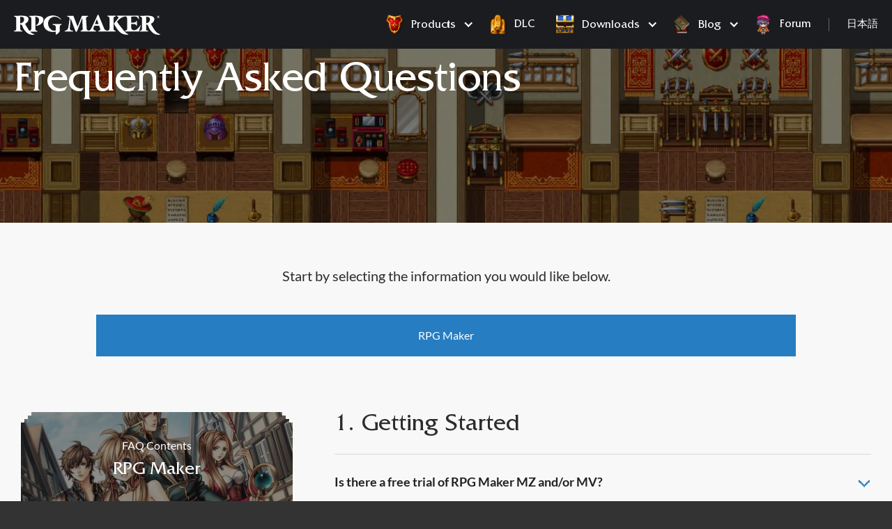

--- FILE ---
content_type: text/html
request_url: https://www.rpgmakerweb.com/faq
body_size: 12544
content:
<!DOCTYPE html><!-- Last Published: Tue Jun 17 2025 00:21:06 GMT+0000 (Coordinated Universal Time) --><html data-wf-domain="www.rpgmakerweb.com" data-wf-page="5f05751c9e18b13c118c6382" data-wf-site="5efc0159f9a97ba05a8b2902"><head><meta charset="utf-8"/><title>Frequently Asked Questions | RPG Maker | Create A Game!</title><meta content="Browse our database of RPG Maker Frequently Asked Questions. Can&#x27;t find an answer to your question then check out our forums or get in touch with support." name="description"/><meta content="Frequently Asked Questions | RPG Maker | Create A Game!" property="og:title"/><meta content="Browse our database of RPG Maker Frequently Asked Questions. Can&#x27;t find an answer to your question then check out our forums or get in touch with support." property="og:description"/><meta content="Frequently Asked Questions | RPG Maker | Create A Game!" property="twitter:title"/><meta content="Browse our database of RPG Maker Frequently Asked Questions. Can&#x27;t find an answer to your question then check out our forums or get in touch with support." property="twitter:description"/><meta property="og:type" content="website"/><meta content="summary_large_image" name="twitter:card"/><meta content="width=device-width, initial-scale=1" name="viewport"/><link href="https://cdn.prod.website-files.com/5efc0159f9a97ba05a8b2902/css/rpgmaker.webflow.shared.23a2a6ce8.min.css" rel="stylesheet" type="text/css"/><script type="text/javascript">!function(o,c){var n=c.documentElement,t=" w-mod-";n.className+=t+"js",("ontouchstart"in o||o.DocumentTouch&&c instanceof DocumentTouch)&&(n.className+=t+"touch")}(window,document);</script><link href="https://cdn.prod.website-files.com/5efc0159f9a97ba05a8b2902/5f33815d2ffe39d6b39f848d_rpg-maker-web-icon.png" rel="shortcut icon" type="image/x-icon"/><link href="https://cdn.prod.website-files.com/5efc0159f9a97ba05a8b2902/5f3382397667cec2524a1d81_rpg-maker-web-icon-large.png" rel="apple-touch-icon"/><link href="https://www.rpgmakerweb.com//faq" rel="canonical"/><script async="" src="https://www.googletagmanager.com/gtag/js?id=G-KGL5PH6LQB"></script><script type="text/javascript">window.dataLayer = window.dataLayer || [];function gtag(){dataLayer.push(arguments);}gtag('set', 'developer_id.dZGVlNj', true);gtag('js', new Date());gtag('config', 'G-KGL5PH6LQB');</script><style>.w-slider-dot{display:none}.w-slider{text-align:left}.blocky-edge{clip-path:polygon(0 15px,5px 15px,5px 10px,10px 10px,10px 5px,15px 5px,15px 0,calc(100% - 15px) 0,calc(100% - 15px) 5px,calc(100% - 10px) 5px,calc(100% - 10px) 10px,calc(100% - 5px) 10px,calc(100% - 5px) 15px,100% 15px,100% calc(100% - 15px),calc(100% - 5px) calc(100% - 15px),calc(100% - 5px) calc(100% - 10px),calc(100% - 10px) calc(100% - 10px),calc(100% - 10px) calc(100% - 5px),calc(100% - 15px) calc(100% - 5px),calc(100% - 15px) 100%,15px 100%,15px calc(100% - 5px),10px calc(100% - 5px),10px calc(100% - 10px),5px calc(100% - 10px),5px calc(100% - 15px),0 calc(100% - 15px))}.blocky-edge-author-small{clip-path:polygon(0 12px,4px 12px,4px 8px,8px 8px,8px 4px,12px 4px,12px 0,calc(100% - 12px) 0,calc(100% - 12px) 4px,calc(100% - 8px) 4px,calc(100% - 8px) 8px,calc(100% - 4px) 8px,calc(100% - 4px) 12px,100% 12px,100% calc(100% - 12px),calc(100% - 4px) calc(100% - 12px),calc(100% - 4px) calc(100% - 8px),calc(100% - 8px) calc(100% - 8px),calc(100% - 8px) calc(100% - 4px),calc(100% - 12px) calc(100% - 4px),calc(100% - 12px) 100%,12px 100%,12px calc(100% - 4px),8px calc(100% - 4px),8px calc(100% - 8px),4px calc(100% - 8px),4px calc(100% - 12px),0 calc(100% - 12px))}.blocky-rounded-edge{clip-path:polygon(0 45px,5px 45px,5px 35px,10px 35px,10px 25px,15px 25px,15px 20px,20px 20px,20px 15px,25px 15px,25px 10px,35px 10px,35px 5px,45px 5px,45px 0,calc(100% - 45px) 0,calc(100% - 45px) 5px,calc(100% - 35px) 5px,calc(100% - 35px) 10px,calc(100% - 25px) 10px,calc(100% - 25px) 15px,calc(100% - 20px) 15px,calc(100% - 20px) 20px,calc(100% - 15px) 20px,calc(100% - 15px) 25px,calc(100% - 10px) 25px,calc(100% - 10px) 35px,calc(100% - 5px) 35px,calc(100% - 5px) 45px,100% 45px,100% calc(100% - 45px),calc(100% - 5px) calc(100% - 45px),calc(100% - 5px) calc(100% - 35px),calc(100% - 10px) calc(100% - 35px),calc(100% - 10px) calc(100% - 25px),calc(100% - 15px) calc(100% - 25px),calc(100% - 15px) calc(100% - 20px),calc(100% - 20px) calc(100% - 20px),calc(100% - 20px) calc(100% - 15px),calc(100% - 25px) calc(100% - 15px),calc(100% - 25px) calc(100% - 10px),calc(100% - 35px) calc(100% - 10px),calc(100% - 35px) calc(100% - 5px),calc(100% - 45px) calc(100% - 5px),calc(100% - 45px) 100%,45px 100%,45px calc(100% - 5px),35px calc(100% - 5px),35px calc(100% - 10px),25px calc(100% - 10px),25px calc(100% - 15px),20px calc(100% - 15px),20px calc(100% - 20px),15px calc(100% - 20px),15px calc(100% - 25px),10px calc(100% - 25px),10px calc(100% - 35px),5px calc(100% - 35px),5px calc(100% - 45px),0 calc(100% - 45px))}.button-blocky-edge{clip-path:polygon(0 6px,3px 6px,3px 3px,6px 3px,6px 0,calc(100% - 6px) 0,calc(100% - 6px) 3px,calc(100% - 3px) 3px,calc(100% - 3px) 6px,100% 6px,100% calc(100% - 6px),calc(100% - 3px) calc(100% - 6px),calc(100% - 3px) calc(100% - 3px),calc(100% - 6px) calc(100% - 3px),calc(100% - 6px) 100%,6px 100%,6px calc(100% - 3px),3px calc(100% - 3px),3px calc(100% - 6px),0 calc(100% - 6px))}.blocky-edge-top-half{clip-path:polygon(0 15px,5px 15px,5px 10px,10px 10px,10px 5px,15px 5px,15px 0,calc(100% - 15px) 0,calc(100% - 15px) 5px,calc(100% - 10px) 5px,calc(100% - 10px) 10px,calc(100% - 5px) 10px,calc(100% - 5px) 15px,100% 15px,100% 100%,0 100%)}.blocky-edge-bottom-half{clip-path:polygon(0 0,100% 0,100% calc(100% - 15px),calc(100% - 5px) calc(100% - 15px),calc(100% - 5px) calc(100% - 10px),calc(100% - 10px) calc(100% - 10px),calc(100% - 10px) calc(100% - 5px),calc(100% - 15px) calc(100% - 5px),calc(100% - 15px) 100%,15px 100%,15px calc(100% - 5px),10px calc(100% - 5px),10px calc(100% - 10px),5px calc(100% - 10px),5px calc(100% - 15px),0 calc(100% - 15px))}.blocky-edge-tag{clip-path:polygon(0 2px,2px 2px,2px 0,calc(100% - 2px) 0,calc(100% - 2px) 2px,100% 2px,100% calc(100% - 2px),calc(100% - 2px) calc(100% - 2px),calc(100% - 2px) 100%,2px 100%,2px calc(100% - 2px),0 calc(100% - 2px))}.retro-button-fill{z-index:1;box-shadow:inset 3px 3px 0 0 hsla(0,0,100%,0.75) !important}.retro-button-fill::after{content:url("data:image/svg+xml,%3Csvgwidth='5px'height='5px'viewBox='0055'version='1.1'xmlns='http://www.w3.org/2000/svg'xmlns:xlink='http://www.w3.org/1999/xlink'%3E%3Cgid='pages'stroke='none'stroke-width='1'fill='none'fill-rule='evenodd'fill-opacity='0.75'%3E%3Cpathd='M2.5,2.5L2.5,5L0,5L0,2.5L0,0L2.5,0L5,0L5,2.5L2.5,2.5Z'id='Combined-Shape'fill='%23FFFFFF'%3E%3C/path%3E%3C/g%3E%3C/svg%3E");position:absolute;top:-6px;left:3px}.button-primary:hover{background-color:rgba(0,0,0,0.25) !important}.button-primary:active{background-color:rgba(0,0,0,0.5) !important}.retro-button>img.retro-button-color{clip-path:polygon(0 6px,3px 6px,3px 3px,6px 3px,6px 0,calc(100% - 6px) 0,calc(100% - 6px) 3px,calc(100% - 3px) 3px,calc(100% - 3px) 6px,100% 6px,100% calc(100% - 6px),calc(100% - 3px) calc(100% - 6px),calc(100% - 3px) calc(100% - 3px),calc(100% - 6px) calc(100% - 3px),calc(100% - 6px) 100%,6px 100%,6px calc(100% - 3px),3px calc(100% - 3px),3px calc(100% - 6px),0 calc(100% - 6px))}.retro-button-fill-shadow::after{content:'';position:absolute;width:100%;height:100%;left:0;top:0;padding-right:3px;padding-bottom:4px;background-color:rgba(0,0,0,0.25);z-index:0;clip-path:polygon(0 6px,3px 6px,3px 3px,6px 3px,6px 0,calc(100% - 6px) 0,calc(100% - 6px) 3px,calc(100% - 3px) 3px,calc(100% - 3px) 6px,100% 6px,100% calc(100% - 6px),calc(100% - 3px) calc(100% - 6px),calc(100% - 3px) calc(100% - 3px),calc(100% - 6px) calc(100% - 3px),calc(100% - 6px) 100%,6px 100%,6px calc(100% - 3px),3px calc(100% - 3px),3px calc(100% - 6px),0 calc(100% - 6px))}.button-corner{content:url("data:image/svg+xml,%3Csvgwidth='5px'height='5px'viewBox='0055'version='1.1'xmlns='http://www.w3.org/2000/svg'xmlns:xlink='http://www.w3.org/1999/xlink'%3E%3Cgid='pages'stroke='none'stroke-width='1'fill='none'fill-rule='evenodd'fill-opacity='1'%3E%3Cpathd='M2.5,2.5L2.5,5L0,5L0,2.5L0,0L2.5,0L5,0L5,2.5L2.5,2.5Z'id='Combined-Shape'fill='%23FFFFFF'%3E%3C/path%3E%3C/g%3E%3C/svg%3E")}.button-corner-2{transform:rotate(90deg)}.button-corner-3{transform:rotate(-90deg)}.button-corner-4{transform:rotate(180deg)}.button-lo-fi:hover .button-corner{opacity:.5}.button-lo-fi:hover{border-color:hsla(0,0,100%,0.5)}@media(min-width:1921px){.product-features-heading{margin-top:220px !important}}@media(min-width:1921px){.product-feature-list{margin-top:374px !important}}.remove-padding-top{padding-top:0 !important}a,img:not(.parallax-scroll),div{transition:all .13s ease-in-out;-webkit-transition:all .13s ease-in-out;-moz-transition:all .13s ease-in-out;-ms-transition:all .13s ease-in-out;-o-transition:all .13s ease-in-out}.faq-list-dropdown-toggle-text{white-space:normal !important;word-break:break-all}.form-field-select{-webkit-appearance:none;-moz-appearance:none;-ms-appearance:none;-o-appearance:none;appearance:none;background-image:url("data:image/svg+xml,%3Csvgwidth='20px'height='20px'viewBox='002020'version='1.1'xmlns='http://www.w3.org/2000/svg'xmlns:xlink='http://www.w3.org/1999/xlink'%3E%3Cdefs%3E%3Cpathd='M3.87017262,9.01545794L2.11535714,9.01545794L2.11535714,7.32812317L3.87964286,7.32812317L5.63464286,7.32812317L5.63464286,9.01545794L5.63445833,10.6081657L3.87017262,10.6081657L3.87017262,9.01545794ZM16.2201726,9.01545794L16.2201726,10.6081657L14.4560714,10.6081657L14.4560714,10.7027927L14.4558869,12.2955004L12.6917857,12.2955004L12.6917857,12.3901275L12.6916012,13.9828352L10.9275,13.9828352L10.9275,14.0864614L10.9273155,15.6791691L9.16302976,15.6791691L9.16302976,13.9940841L9.16321429,12.4013764L10.9273155,12.4013764L10.9273155,12.2955004L10.9275,10.7027927L12.6916012,10.7027927L12.6916012,10.6081657L12.6917857,9.01545794L14.4558869,9.01545794L14.4558869,8.9208309L14.4560714,7.32812317L16.2203571,7.32812317L17.9846429,7.32812317L17.9846429,9.01545794L16.2203571,9.01545794ZM7.39874404,10.7027927L7.39874404,12.2955004L5.63445833,12.2955004L5.63445833,10.6081657L5.63464286,9.01545794L7.39892857,9.01545794L7.39892857,10.7027927ZM9.16302976,12.3901275L9.16302976,13.9828352L7.39874404,13.9828352L7.39874404,12.2955004L7.39892857,10.7027927L9.16321429,10.7027927L9.16321429,12.3901275ZM3.87964286,5.63853862L3.87964286,7.32587339L2.11535714,7.32587339L2.11535714,5.63853862L3.87964286,5.63853862ZM17.9846429,5.63853862L17.9846429,7.32587339L16.2203571,7.32587339L16.2203571,5.63853862L17.9846429,5.63853862Z'id='path-1'%3E%3C/path%3E%3C/defs%3E%3Cgid='Artboard'stroke='none'stroke-width='1'fill='none'fill-rule='evenodd'%3E%3Cmaskid='mask-2'fill='white'%3E%3Cusexlink:href='%23path-1'%3E%3C/use%3E%3C/mask%3E%3Cuseid='Combined-Shape'fill='%23267DC1'xlink:href='%23path-1'%3E%3C/use%3E%3C/g%3E%3C/svg%3E");background-repeat:no-repeat;background-position:calc(100% - 20px) 50%;background-size:20px}@media(max-width:767px){.form-field-select{background-size:15px}}.pointer-events-none{pointer-events:none}.product-page-dlc-of-the-week-description p{height:160px;white-space:nowrap;overflow:hidden;text-overflow:ellipsis}.button-lo-fi A[href=""],.button-lo-fi A[href="#"],a.region-item[href=""],a.region-item[href="#"],a.api-doc-link[href=""],a.api-doc-link[href="#"],a.button-primary[href="yes"],a.button-primary[href="http://yes"]{display:none}.stop-transition{transition:99999999s all !important}</style>

<script src="https://cdnjs.cloudflare.com/ajax/libs/lazysizes/4.1.4/lazysizes-umd.min.js" async></script>

<script async type="text/javascript" src="https://static.klaviyo.com/onsite/js/klaviyo.js?company_id=SBfjp6"></script></head><body class="body-default"><div data-collapse="medium" data-animation="over-left" data-duration="200" data-no-scroll="1" data-easing="ease" data-easing2="ease" role="banner" class="header-streamline w-nav"><div class="header-container"><div class="logo-container"><a href="/" class="w-inline-block"><img src="https://cdn.prod.website-files.com/5efc0159f9a97ba05a8b2902/5f2938eda3e9bd25724fcb6e_rpg-maker-logo.svg" width="211" alt="rpg-maker-logo" class="logo-image"/></a></div><nav role="navigation" class="nav-menu w-nav-menu"><div class="div-block-108"><div data-hover="false" data-delay="0" class="dropdown w-dropdown"><div class="dropdown-menu-text no-border w-dropdown-toggle"><img src="https://cdn.prod.website-files.com/5efc0159f9a97ba05a8b2902/65b8b3ed67da93688b2de8d6_header-icon-1-56x56.png" width="37" alt="" class="image-17"/><div class="text-block-2">Products</div><div class="icon w-icon-dropdown-toggle"></div></div><nav class="dropdown-list w-dropdown-list"><div class="width-1240"><div class="div-block-46"><div class="div-block-49"><div class="product-dropdown-large-link-list"><div class="div-block-48"><a href="/products" class="link-4">Products</a></div><div class="div-block-47"><a href="/products/rpg-maker-mz" class="product-dropdown-large-link-item w-inline-block"><img src="https://cdn.prod.website-files.com/5efc0159f9a97ba05a8b2902/65aa50a0cf8694a6bab836c1_header-menu-product-dropdown-rpg-maker-mz.webp" alt="" loading="lazy" class="image-51 button-blocky-edge"/><div class="text-block-7">RPG Maker MZ</div></a><a href="/products/rpg-maker-mv" class="product-dropdown-large-link-item w-inline-block"><img src="https://cdn.prod.website-files.com/5efc0159f9a97ba05a8b2902/65aa50948cb66710998d1cfd_header-menu-product-dropdown-rpg-maker-mv.webp" alt="" loading="lazy" class="image-51 button-blocky-edge"/><div class="text-block-7">RPG Maker MV</div></a><a href="/products/rpg-maker-vx-ace" class="product-dropdown-large-link-item w-inline-block"><img src="https://cdn.prod.website-files.com/5efc0159f9a97ba05a8b2902/65aa50bb5e8209b5d635804d_header-menu-product-dropdown-rpg-maker-vx-ace.webp" alt="" loading="lazy" class="image-51 button-blocky-edge"/><div class="text-block-7">RPG Maker VX Ace</div></a><a href="/products/rpg-maker-vx" class="product-dropdown-large-link-item w-inline-block"><img src="https://cdn.prod.website-files.com/5efc0159f9a97ba05a8b2902/65aa50c9e5f0988c1275d5df_header-menu-product-dropdown-rpg-maker-vx.webp" alt="" loading="lazy" class="image-51 button-blocky-edge"/><div class="text-block-7">RPG Maker VX</div></a></div></div><div class="product-dropdown-small-link-list"><a href="/products/rpg-maker-xp" class="product-dropdown-small-link-item w-dropdown-link">RPG Maker XP</a><a href="/products/rpg-maker-2003" class="product-dropdown-small-link-item w-dropdown-link">RPG Maker 2003</a><a href="/products/visual-novel-maker" class="product-dropdown-small-link-item w-dropdown-link">Visual Novel Maker</a><a href="/products/manga-maker" class="product-dropdown-small-link-item w-dropdown-link">Manga Maker ComiPo!</a><a href="/products/game-character-hub" class="product-dropdown-small-link-item w-dropdown-link">Game Character Hub</a></div></div><div class="product-dropdown-dlc-of-the-week-list"><div class="w-dyn-list"><div role="list" class="w-dyn-items"><div role="listitem" class="w-dyn-item"><div class="div-block-48"><a href="/dlc/mgc-animations-collection-vol-3" class="link-4">DLC of the Week</a></div><a href="/dlc/mgc-animations-collection-vol-3" class="product-dropdown-dlc-of-the-week-item w-inline-block"><img alt="MGC Animations Collection Vol 3" src="https://cdn.prod.website-files.com/5f040f2a21e82365b1bf2224/6813a9a2cf4816240e47bbc5_komodo_plaza_main_616_353%20(1).jpg" loading="lazy" class="image-51 button-blocky-edge"/><div class="text-block-8">MGC Animations Collection Vol 3</div></a></div></div></div></div></div></div></nav></div><a data-w-id="ce36c76f-ec34-e5f9-991b-9849d9db9a72" href="#" class="header-nav-link w-inline-block"><img src="https://cdn.prod.website-files.com/5efc0159f9a97ba05a8b2902/65b8b477074833e8d16a0a2d_header-icon-2-56x56.png" width="37" alt="" class="image-17"/><div class="div-block-50"><div class="text-block-2">DLC</div></div></a><div data-hover="false" data-delay="0" class="header-menu-dropdown-default w-dropdown"><div class="dropdown-menu-text w-dropdown-toggle"><img src="https://cdn.prod.website-files.com/5efc0159f9a97ba05a8b2902/65b8b4775219c995a41d8012_header-icon-3-56x56.png" width="37" alt="" class="image-17"/><div class="text-block-2">Downloads</div><div class="icon w-icon-dropdown-toggle"></div></div><nav class="dropdown-content w-dropdown-list"><a href="/downloads" class="header-menu-dropdown-item w-dropdown-link">Downloads</a><a href="/free-trials" class="header-menu-dropdown-item w-dropdown-link">Free Trials</a><a href="/run-time-package" class="header-menu-dropdown-item w-dropdown-link">Run Time Package</a><a href="/additional-downloads" class="header-menu-dropdown-item w-dropdown-link">Free Contents</a></nav></div><div data-hover="false" data-delay="0" class="header-menu-dropdown-default w-dropdown"><div class="dropdown-menu-text w-dropdown-toggle"><img src="https://cdn.prod.website-files.com/5efc0159f9a97ba05a8b2902/65b8b477d94f5e54377ccb54_header-icon-4-56x56.png" width="37" alt="" class="image-17"/><div class="text-block-2">Blog</div><div class="icon w-icon-dropdown-toggle"></div></div><nav class="dropdown-content w-dropdown-list"><a href="/all-posts" class="header-menu-dropdown-item-blog w-inline-block"><div>All Posts</div></a><div class="w-dyn-list"><div role="list" class="w-dyn-items"><div role="listitem" class="w-dyn-item"><a href="/category/secret" class="header-menu-dropdown-item-blog w-inline-block"><div>Secret</div></a></div><div role="listitem" class="w-dyn-item"><a href="/category/announcements" class="header-menu-dropdown-item-blog w-inline-block"><div>Announcements</div></a></div><div role="listitem" class="w-dyn-item"><a href="/category/community" class="header-menu-dropdown-item-blog w-inline-block"><div>Community</div></a></div><div role="listitem" class="w-dyn-item"><a href="/category/events" class="header-menu-dropdown-item-blog w-inline-block"><div>Events</div></a></div><div role="listitem" class="w-dyn-item"><a href="/category/games" class="header-menu-dropdown-item-blog w-inline-block"><div>Games</div></a></div><div role="listitem" class="w-dyn-item"><a href="/category/resources" class="header-menu-dropdown-item-blog w-inline-block"><div>Resources</div></a></div><div role="listitem" class="w-dyn-item"><a href="/category/tutorials" class="header-menu-dropdown-item-blog w-inline-block"><div>Tutorials</div></a></div></div></div></nav></div><a href="https://forums.rpgmakerweb.com/index.php" class="header-nav-link w-inline-block"><img src="https://cdn.prod.website-files.com/5efc0159f9a97ba05a8b2902/65b8b476dcf68fd60e3fa97c_header-icon-5-56x56.png" width="37" alt="" class="image-17"/><div class="div-block-51"><div class="text-block-2">Forum</div></div></a></div><a href="https://plaza.komodo.jp/collections/store-tkool" class="header-nav-link-end w-inline-block"><div class="div-block-90"></div><div class="div-block-51"><div class="language-switcher-text">日本語</div></div></a><div class="mobile-dropdown-menu-dark-overlay pointer-events-none"></div></nav><div class="div-block-107"><a href="https://plaza.komodo.jp/collections/store-tkool" class="language-switcher-link-mobile w-inline-block"><div class="language-switcher-text-mobile">日本語</div></a><div data-w-id="e2e471cd-f18e-9b4c-8fd1-e8adbee787ab" class="menu-button w-nav-button"></div></div><div class="dlc-link-modal"><div class="modal-content"><div class="width-990"><div class="modal-body"><div class="modal-head"><img src="https://cdn.prod.website-files.com/5efc0159f9a97ba05a8b2902/65af789f2b2baa176008faab_komodo-plaza-logo-white_small.svg" alt="" height="50" loading="lazy" class="image-77"/><img src="https://cdn.prod.website-files.com/5efc0159f9a97ba05a8b2902/5f29041f06b85865189bdfb5_icon-close.svg" data-w-id="47cfa60d-cb00-b95e-cea9-e5d3531ddc9b" alt="icon-close" class="modal-close-button"/></div><div class="div-block-100"><h1 class="heading-61">Choose a region</h1><div class="region-list"><a href="https://plaza-us.komodo.jp/collections/dlcs" class="region-item w-inline-block"><img src="https://cdn.prod.website-files.com/5efc0159f9a97ba05a8b2902/5f33be20e0218803e3727613_region-international.webp" alt="region-international" class="image-78"/><div class="button-default button-blocky-edge">US &amp; International</div></a><a href="#" class="region-item w-inline-block"><img src="https://cdn.prod.website-files.com/5efc0159f9a97ba05a8b2902/5f2905de7a1ced206de4afc9_region-eu.png" alt="region-eu" class="image-78"/><div class="button-default button-blocky-edge">Europe</div></a><a href="https://plaza.komodo.jp/collections/dlcs" class="region-item w-inline-block"><img src="https://cdn.prod.website-files.com/5efc0159f9a97ba05a8b2902/5f2905dda3e9bd6def4f7a74_region-japan.png" alt="region-japan" class="image-78"/><div class="button-default button-blocky-edge">Japan</div></a></div></div></div></div></div><div data-w-id="47cfa60d-cb00-b95e-cea9-e5d3531ddcac" class="modal-backdrop"></div></div></div></div><div class="nav-space"></div><div class="section"><div class="page-title-with-banner"><h1 class="heading-36">Frequently Asked Questions</h1><img src="https://cdn.prod.website-files.com/5efc0159f9a97ba05a8b2902/65b0abdb3a622e4baa473515_page-banner-frequently-asked-questions.webp" alt="" class="page-title-banner-desktop"/><img src="https://cdn.prod.website-files.com/5efc0159f9a97ba05a8b2902/65b0abe2b955263db710043e_page-banner-frequently-asked-questions-mobile.webp" alt="" sizes="100vw" srcset="https://cdn.prod.website-files.com/5efc0159f9a97ba05a8b2902/65b0abe2b955263db710043e_page-banner-frequently-asked-questions-mobile-p-500.webp 500w, https://cdn.prod.website-files.com/5efc0159f9a97ba05a8b2902/65b0abe2b955263db710043e_page-banner-frequently-asked-questions-mobile-p-800.webp 800w, https://cdn.prod.website-files.com/5efc0159f9a97ba05a8b2902/65b0abe2b955263db710043e_page-banner-frequently-asked-questions-mobile.webp 1080w" class="page-title-banner-mobile"/></div></div><div class="section"><div class="page-margins-default"><div class="width-990"><p class="paragraph-31">Start by selecting the information you would like below.</p></div><div data-duration-in="300" data-duration-out="100" data-current="Tab 1" data-easing="ease" class="w-tabs"><div class="tabs-menu tab-menu-medium w-tab-menu"><a data-w-tab="Tab 1" class="segmented-menu-item-toggle w-inline-block w-tab-link w--current"><div class="text-block-18">RPG Maker</div></a></div><div class="tutorials-tab-contents w-tab-content"><div data-w-tab="Tab 1" class="w-tab-pane w--tab-active"><div class="width-1240"><div class="tutorials-container"><div class="tutorials-and-faq-left"><div class="tutorials-and-faq-table-of-content blocky-edge"><div class="tutorials-and-faq-image-container"><div class="tutorials-and-faq-image-text-container"><h5 class="heading-44">FAQ Contents</h5><h4 class="heading-43">RPG Maker</h4></div><img src="https://cdn.prod.website-files.com/5efc0159f9a97ba05a8b2902/5f22921e7ff6b37df1f6bbfc_free-trials-cover-rpg-maker-vx.webp" alt="free-trials-cover-rpg-maker-vx" class="tutorials-and-faq-image"/></div><div class="tutorials-and-faq-table-of-content-links"><a href="#rpg-maker-getting-started" class="tutorials-and-faq-table-of-content-text-link">1. Getting Started</a><a href="#rpg-maker-system" class="tutorials-and-faq-table-of-content-text-link">2. System</a><a href="#rpg-maker-licensing" class="tutorials-and-faq-table-of-content-text-link">3. Licensing</a><a href="#rpg-maker-resources" class="tutorials-and-faq-table-of-content-text-link">4. Resources</a><a href="#rpg-maker-technical-support" class="tutorials-and-faq-table-of-content-text-link">5. Technical Support</a></div></div><p class="paragraph-36">Can&#x27;t find an answer to your question? Then check out our official <a href="https://forums.rpgmakerweb.com/" class="paragraph-link">RPG Maker Forums</a> or get in touch with <a href="/support" class="paragraph-link">RPG Maker Support</a>.</p><div class="div-block-75"></div><p class="paragraph-36-copy-2"><em class="italic-text-2">Note: When activating your product, if you receive the errors &quot;Invalid Key&quot;, &quot;Cannot Find Resource&quot;, or &quot;Cannot Connect To Server&quot; please contact our support staff </em><a href="https://www.rpgmakerweb.com/support"><em class="paragraph-link">here</em></a><em> for instructions on manually activating the program.</em></p></div><div class="tutorials-and-faq-right"><div class="tutorials-and-faq-content-block"><h3 id="rpg-maker-getting-started" class="faq-content-blog-title">1. Getting Started</h3><div class="faq-dropdown-list"><div class="faq-dropdown-item"><div data-hover="false" data-delay="0" class="faq-list-item w-dropdown"><div class="faq-list-dropdown-toggle w-dropdown-toggle"><div class="faq-list-dropdown-toggle-text">Is there a free trial of RPG Maker MZ and/or MV?</div><img src="https://cdn.prod.website-files.com/5efc0159f9a97ba05a8b2902/5f23c35f73efdd5d59772d1e_icon-retro-arrow-primary.svg" alt="icon-dropdown-blue" class="image-61"/></div><nav class="faq-list-dropdown-content w-dropdown-list"><p class="paragraph-35">You can give both engines a try for 20 days each. <br/>You can download the free trial from the links below:<br/><a href="https://dl.degica.com/rpgmakerweb/trial-download/RPGMZ_Setup_EN.exe">RPG Maker MZ<br/>‍</a><a href="https://dl.degica.com/rpgmakerweb/trial-download/RPGMV_161W_Setup.zip">RPG Maker MV</a><br/></p></nav></div></div><div class="faq-dropdown-item"><div data-hover="false" data-delay="0" class="faq-list-item w-dropdown"><div class="faq-list-dropdown-toggle w-dropdown-toggle"><div class="faq-list-dropdown-toggle-text">I downloaded the trial and the activation page is asking me for a key, where do I get the key?</div><img src="https://cdn.prod.website-files.com/5efc0159f9a97ba05a8b2902/5f23c35f73efdd5d59772d1e_icon-retro-arrow-primary.svg" alt="icon-dropdown-blue" class="image-61"/></div><nav class="faq-list-dropdown-content w-dropdown-list"><p class="paragraph-35">The free trial doesn’t come with a key, simply press the “continue” button to run the application.<br/></p></nav></div></div><div class="faq-dropdown-item"><div data-hover="false" data-delay="0" class="faq-list-item w-dropdown"><div class="faq-list-dropdown-toggle w-dropdown-toggle"><div class="faq-list-dropdown-toggle-text">I don’t know anything about making games, what tutorials are available to help me get started?</div><img src="https://cdn.prod.website-files.com/5efc0159f9a97ba05a8b2902/5f23c35f73efdd5d59772d1e_icon-retro-arrow-primary.svg" alt="icon-dropdown-blue" class="image-61"/></div><nav class="faq-list-dropdown-content w-dropdown-list"><p class="paragraph-35">RPG Maker MV and MZ both have built in tutorials in the   “Help” menu found in the top bar of the engine window.<br/>You can access documentation to guide you through the game making process by selecting the “Help” menu from the top bar and then selecting “Contents”. This documentation explains many things about the engine, from how to use events, to how to use your own custom assets.<br/>There are wonderful tips and tutorials that can be found in the active blog section of rpgmakerweb.com:<br/>‍<br/><a href="https://www.rpgmakerweb.com/category/tutorials">RPG Maker blog<br/>‍</a><br/>A basics Youtube tutorial series was created for MZ that outlines much of what you need to get started making your own games. While it’s a series made for MZ much of what can be learned applies to MV as well.<br/>‍<br/><a href="https://www.youtube.com/watch?v=lyARC4V5dj0&amp;list=PLGxLMLE3NfnI-W7dz5sfCLjME_aObZ_4n&amp;index=1">RPG Maker MZ the basics<br/>‍</a><br/>Also, consider joining our official forums.<br/>‍<br/><a href="https://forums.rpgmakerweb.com/index.php">RPG Maker Forums<br/>‍</a><br/>You will find a bustling hub of activity centered around RPG Maker and have access to the experience and passion of many friendly RPG Maker fans to help you along the way.<br/></p></nav></div></div><div class="faq-dropdown-item"><div data-hover="false" data-delay="0" class="faq-list-item w-dropdown"><div class="faq-list-dropdown-toggle w-dropdown-toggle"><div class="faq-list-dropdown-toggle-text">Do I need to learn a programming language like JavaScript to make a game using RPG Maker MV or MZ?</div><img src="https://cdn.prod.website-files.com/5efc0159f9a97ba05a8b2902/5f23c35f73efdd5d59772d1e_icon-retro-arrow-primary.svg" alt="icon-dropdown-blue" class="image-61"/></div><nav class="faq-list-dropdown-content w-dropdown-list"><p class="paragraph-35">You can make an entire game without learning a single line of code using RPG Maker. Many users have generously provided free coded solutions that increase the capability and versatility of the engine called plugins. Most of these can be used with no knowledge of coding. There’s a large selection to be found in the JavaScript board subforum of our official forums:<a href="https://forums.rpgmakerweb.com/index.php?categories/javascript-boards.139/">JavaScript boards</a><br/></p></nav></div></div></div></div><div class="tutorials-and-faq-content-block"><h3 id="rpg-maker-system" class="faq-content-blog-title">2. System</h3><div class="faq-dropdown-list"><div class="faq-dropdown-item"><div data-hover="false" data-delay="0" class="faq-list-item w-dropdown"><div class="faq-list-dropdown-toggle w-dropdown-toggle"><div class="faq-list-dropdown-toggle-text">Can RPG Maker MZ run on OS X?</div><img src="https://cdn.prod.website-files.com/5efc0159f9a97ba05a8b2902/5f23c35f73efdd5d59772d1e_icon-retro-arrow-primary.svg" alt="icon-dropdown-blue" class="image-61"/></div><nav class="faq-list-dropdown-content w-dropdown-list"><p class="paragraph-35">Yes. RPG Maker MZ for OSX is supported through Steam. You can either purchase it on Steam, or activate your copy from the Degica Shop using the following process:<br/>‍<br/>Mac/ OS Installation guide:<br/>1. Download Steam and install this to your PC: <a href="http://store.steampowered.com/about/" target="_blank">http://store.steampowered.com/about/</a><br/>2. At the very top of the Steam application, click on Games &gt; Activate a product on Steam.<br/>3. Follow the prompts to enter your product key (*****-*****-*****) and activate your product.</p></nav></div></div><div class="faq-dropdown-item"><div data-hover="false" data-delay="0" class="faq-list-item w-dropdown"><div class="faq-list-dropdown-toggle w-dropdown-toggle"><div class="faq-list-dropdown-toggle-text">Can my computer run RPG Maker MZ?</div><img src="https://cdn.prod.website-files.com/5efc0159f9a97ba05a8b2902/5f23c35f73efdd5d59772d1e_icon-retro-arrow-primary.svg" alt="icon-dropdown-blue" class="image-61"/></div><nav class="faq-list-dropdown-content w-dropdown-list"><p class="paragraph-35">RPG Maker MZ will run on most computers in use today and is compatible with Microsoft Windows 8.1/10 (64bit) and OSX. For more information compare your computer to the following requirements:<br/>‍<br/>Processor: Intel Core i3-4340 or better<br/>Memory: 8 GB RAM<br/>Graphics: Compatible OpenGL / VRAM 1GB or better<br/>Storage: 4 GB available space<br/>Additional Notes: 1280x768 or better Display<br/></p></nav></div></div><div class="faq-dropdown-item"><div data-hover="false" data-delay="0" class="faq-list-item w-dropdown"><div class="faq-list-dropdown-toggle w-dropdown-toggle"><div class="faq-list-dropdown-toggle-text">How do I install the latest update of RPG Maker MZ?</div><img src="https://cdn.prod.website-files.com/5efc0159f9a97ba05a8b2902/5f23c35f73efdd5d59772d1e_icon-retro-arrow-primary.svg" alt="icon-dropdown-blue" class="image-61"/></div><nav class="faq-list-dropdown-content w-dropdown-list"><p class="paragraph-35">When a new version of RPG Maker MZ is released, you can update in one of two ways depending on how you purchased:<br/>Degica Shop: If you use the standalone version, you can download the latest version here.<br/>Steam: If you use the Steam version, RPG Maker MZ will be automatically updated to the latest version.<br/></p></nav></div></div><div class="faq-dropdown-item"><div data-hover="false" data-delay="0" class="faq-list-item w-dropdown"><div class="faq-list-dropdown-toggle w-dropdown-toggle"><div class="faq-list-dropdown-toggle-text">How do I update my project to the latest version of RPG Maker MZ?</div><img src="https://cdn.prod.website-files.com/5efc0159f9a97ba05a8b2902/5f23c35f73efdd5d59772d1e_icon-retro-arrow-primary.svg" alt="icon-dropdown-blue" class="image-61"/></div><nav class="faq-list-dropdown-content w-dropdown-list"><p class="paragraph-35">When you update RPG Maker MZ, any project that was created with an older version of RPG Maker MZ will still have the core files from that version. To update your core files, follow the process outlined here:<br/>‍<br/>1. Create a backup of your project or only its data and js folders. If you are running additional code from plugins, the new corescripts may not be compatible. It is always good to keep a backup just in case!<br/>2. Update your project by going to the Main Tool Bar -&gt; Game -&gt; Update Corescript option. Select the Corescripts of the current version<br/>‍<br/>You can also check if any images were updated that you wish to replace in the specific updates patch notes.<br/></p></nav></div></div></div></div><div class="tutorials-and-faq-content-block"><h3 id="rpg-maker-licensing" class="faq-content-blog-title">3. Licensing</h3><div class="faq-dropdown-list"><div class="faq-dropdown-item"><div data-hover="false" data-delay="0" class="faq-list-item w-dropdown"><div class="faq-list-dropdown-toggle w-dropdown-toggle"><div class="faq-list-dropdown-toggle-text">Can you make commercial games with RPG Maker MZ?</div><img src="https://cdn.prod.website-files.com/5efc0159f9a97ba05a8b2902/5f23c35f73efdd5d59772d1e_icon-retro-arrow-primary.svg" alt="icon-dropdown-blue" class="image-61"/></div><nav class="faq-list-dropdown-content w-dropdown-list"><p class="paragraph-35">Yes, your purchase of RPG Maker MZ includes the license to make commercial games with the engine.</p></nav></div></div><div class="faq-dropdown-item"><div data-hover="false" data-delay="0" class="faq-list-item w-dropdown"><div class="faq-list-dropdown-toggle w-dropdown-toggle"><div class="faq-list-dropdown-toggle-text">If I release a commercial RPG Maker game, are there any additional fees for the use of the RPG Maker MZ or the default materials?</div><img src="https://cdn.prod.website-files.com/5efc0159f9a97ba05a8b2902/5f23c35f73efdd5d59772d1e_icon-retro-arrow-primary.svg" alt="icon-dropdown-blue" class="image-61"/></div><nav class="faq-list-dropdown-content w-dropdown-list"><p class="paragraph-35">No, once you have purchased RPG Maker MZ, you do not owe us any additional fees or royalties when you release a commercial game made with the engine.</p></nav></div></div><div class="faq-dropdown-item"><div data-hover="false" data-delay="0" class="faq-list-item w-dropdown"><div class="faq-list-dropdown-toggle w-dropdown-toggle"><div class="faq-list-dropdown-toggle-text">Can I use RPG Maker MZ materials in other game engines?</div><img src="https://cdn.prod.website-files.com/5efc0159f9a97ba05a8b2902/5f23c35f73efdd5d59772d1e_icon-retro-arrow-primary.svg" alt="icon-dropdown-blue" class="image-61"/></div><nav class="faq-list-dropdown-content w-dropdown-list"><p class="paragraph-35">No. The Materials that come with RPG Maker MZ are licensed ONLY for use with RPG Maker engines.</p></nav></div></div><div class="faq-dropdown-item"><div data-hover="false" data-delay="0" class="faq-list-item w-dropdown"><div class="faq-list-dropdown-toggle w-dropdown-toggle"><div class="faq-list-dropdown-toggle-text">Can I use the materials that come with other versions of RPG Maker in RPG Maker MZ? Can I use RPG Maker MZ materials in older RPG Makers?</div><img src="https://cdn.prod.website-files.com/5efc0159f9a97ba05a8b2902/5f23c35f73efdd5d59772d1e_icon-retro-arrow-primary.svg" alt="icon-dropdown-blue" class="image-61"/></div><nav class="faq-list-dropdown-content w-dropdown-list"><p class="paragraph-35">Yes! As long as you own the version of RPG Maker you are using, and the version of RPG Maker you are using materials from, you are free to use any default materials that came with those purchases within the RPG Maker series.</p></nav></div></div></div></div><div class="tutorials-and-faq-content-block"><h3 id="rpg-maker-resources" class="faq-content-blog-title">4. Resources</h3><div class="faq-dropdown-list"><div class="faq-dropdown-item"><div data-hover="false" data-delay="0" class="faq-list-item w-dropdown"><div class="faq-list-dropdown-toggle w-dropdown-toggle"><div class="faq-list-dropdown-toggle-text">What is the “RTP”?</div><img src="https://cdn.prod.website-files.com/5efc0159f9a97ba05a8b2902/5f23c35f73efdd5d59772d1e_icon-retro-arrow-primary.svg" alt="icon-dropdown-blue" class="image-61"/></div><nav class="faq-list-dropdown-content w-dropdown-list"><p class="paragraph-35">In older versions of RPG Maker, the default graphics, music, and sfx were packaged into a “Run Time Package” which could be installed separately from your games. This method is no longer used by RPG Maker, but in the community the default materials for an RPG Maker engine are often still referred to as the RTP.</p></nav></div></div><div class="faq-dropdown-item"><div data-hover="false" data-delay="0" class="faq-list-item w-dropdown"><div class="faq-list-dropdown-toggle w-dropdown-toggle"><div class="faq-list-dropdown-toggle-text">How do I add DLC resource packs or custom resources to my RPG Maker MZ project?</div><img src="https://cdn.prod.website-files.com/5efc0159f9a97ba05a8b2902/5f23c35f73efdd5d59772d1e_icon-retro-arrow-primary.svg" alt="icon-dropdown-blue" class="image-61"/></div><nav class="faq-list-dropdown-content w-dropdown-list"><p class="paragraph-35">To add additional graphics and audio resources to your RPG Maker MZ project, you can access the Resource Manager from the Tools Menu in the editor. From there, you can select the category of resource you are importing, and finally, select the materials you wish to add to your project.<br/>‍<br/>For an example using sprites and battlers, you can follow along in this <a href="https://youtu.be/FN1kOPRGFyc">video tutorial</a>.</p></nav></div></div><div class="faq-dropdown-item"><div data-hover="false" data-delay="0" class="faq-list-item w-dropdown"><div class="faq-list-dropdown-toggle w-dropdown-toggle"><div class="faq-list-dropdown-toggle-text">What is a Plugin? How do I install and use Plugins?</div><img src="https://cdn.prod.website-files.com/5efc0159f9a97ba05a8b2902/5f23c35f73efdd5d59772d1e_icon-retro-arrow-primary.svg" alt="icon-dropdown-blue" class="image-61"/></div><nav class="faq-list-dropdown-content w-dropdown-list"><p class="paragraph-35">Plugins are additional bits of code created to alter the base functionality of your RPG Maker MZ game. They can be used to change almost anything about how the engine functions.<br/>You can learn the basics of using RPG Maker MZ plugins by following our two part tutorial:<br/><a href="https://www.rpgmakerweb.com/blog/beginners-guide-to-plugins-part1">Part 1<br/>‍</a><a href="https://www.rpgmakerweb.com/blog/beginners-guide-to-plugins-part2">Part 2</a><br/>Additionally, you can find tons of plugins ready to use by checking out our RPG Maker MZ Plugin List <a href="https://www.rpgmakerweb.com/blog/rpg-maker-mz-plugin-list">here</a>.</p></nav></div></div></div></div><div class="tutorials-and-faq-content-block"><h3 id="rpg-maker-technical-support" class="faq-content-blog-title">5. Technical Support</h3><div class="faq-dropdown-list"><div class="faq-dropdown-item"><div data-hover="false" data-delay="0" class="faq-list-item w-dropdown"><div class="faq-list-dropdown-toggle w-dropdown-toggle"><div class="faq-list-dropdown-toggle-text">When I start the application it doesn’t launch or the splash screen shows and then nothing happens. How do I fix this?</div><img src="https://cdn.prod.website-files.com/5efc0159f9a97ba05a8b2902/5f23c35f73efdd5d59772d1e_icon-retro-arrow-primary.svg" alt="icon-dropdown-blue" class="image-61"/></div><nav class="faq-list-dropdown-content w-dropdown-list"><p class="paragraph-35">There are a few reasons this error could be happening:<br/><strong>1. Your antivirus or firewall protection program is blocking RPG Maker from running.</strong> <br/>You can test if this is the issue by temporarily disabling your anti-virus and launching RPG Maker, or by adding RPG Maker to your antivirus to the white/exception list. Other background programs can occasionally interfere with RPG Maker. To verify if this is the issue, please try disabling all background programs and then launch RPG Maker.<br/><br/>2. <strong>RPG Maker is installed in a location that&#x27;s restricted by Windows. <br/>‍</strong>For example, C://Program Files is a common install location that&#x27;s restricted by Windows in order to protect your operating system. In this case, you may wish to run RPG Maker .exe file as administrator (you can do this by right-clicking on the .exe and selecting &quot;Run as Administrator&quot;). You can make this permanent by right-clicking the program and selecting &quot;Properties&quot;, then select the &quot;Compatibility&quot; tab, select the &quot;Run as Administrator&quot; check-box.<br/><br/>3. <strong>Your video card and display drivers are not up to date, or they are not running a stable version. <br/>‍</strong>You can update your video card drivers by visiting your video card manufacturer&#x27;s website. If your video card drivers are already up to date, try reverting to an older version to see if that helps. Your display drivers are generally updated as part of your Windows update. You can check if Windows has updated recently (please make sure to restart your device if an update is downloaded, but not applied) and verify if there are any display driver changes. Avoid using Windows built in driver update feature as this won’t always guarantee that you have the latest driver for your graphics card. Always reset (not the shutdown option) your PC after updating your driver. <br/><br/>4. <strong>The application may be opening on a “Phantom screen”.</strong> <br/>This is a monitor that doesn’t exist, therefore you can’t access or move the window. If RPG Maker is running and you can see it’s active icon on the taskbar, this is likely your issue, please try the following steps to resolve the issue:Right-click the program on the taskbar, and then click Move. Move the mouse pointer to the middle of the screen. Use the ARROW keys on the keyboard to move the program window to a viewable area on the screen. Press enter.Click on the icon in the taskbar. Hold Win+Shift, then press the left or right directional keys until the window appears on your desktop.  <br/><br/>5. <strong>Lastly, it could just be a non-specific computer issue that requires you to reinstall RPG Maker. <br/>‍</strong>In this case, you will want to back-up any projects you have by placing the project files in another folder or on a flash drive. We recommend having at least 2 back-ups such as a flash-drive or online cloud service, just to ensure your files are safe.</p></nav></div></div><div class="faq-dropdown-item"><div data-hover="false" data-delay="0" class="faq-list-item w-dropdown"><div class="faq-list-dropdown-toggle w-dropdown-toggle"><div class="faq-list-dropdown-toggle-text">This FAQ does not have the answer to the question I need/does not help me with my issue.</div><img src="https://cdn.prod.website-files.com/5efc0159f9a97ba05a8b2902/5f23c35f73efdd5d59772d1e_icon-retro-arrow-primary.svg" alt="icon-dropdown-blue" class="image-61"/></div><nav class="faq-list-dropdown-content w-dropdown-list"><p class="paragraph-35">If you still have questions, or you have a technical or sales issue that needs to be addressed, you can contact our support team <a href="https://rpgmakerofficial.com/en/contactform/" target="_blank">here</a>.</p></nav></div></div></div></div></div></div></div></div></div></div></div></div><div class="footer-streamline"><div class="width-1240"><div class="div-block-34"><div class="div-block-35"><a href="/" class="link-block-15 w-inline-block"><img src="https://cdn.prod.website-files.com/5efc0159f9a97ba05a8b2902/65ba45ae05da28331cf4a6ce_rpg-maker-logo.svg" alt="RPG Maker" loading="lazy" class="image-30"/></a><div class="div-block-37"><div class="footer-menu-list"><ul role="list" class="list-4 w-list-unstyled"><li class="footer-menu-list-item"><a href="/products" class="link-3">Products</a></li><li class="footer-menu-list-item"><a href="/downloads" class="link-3">Downloads</a></li><li class="footer-menu-list-item"><a href="/all-posts" class="link-3">Blog</a></li><li class="footer-menu-list-item"><a href="https://forums.rpgmakerweb.com/" class="link-3">Forum</a></li></ul></div><div class="footer-menu-list"><ul role="list" class="list-5 w-list-unstyled"><li class="footer-menu-list-item"><a href="/company" class="link-3">Company</a></li><li class="footer-menu-list-item"><a href="/privacy-policy" class="link-3">Privacy policy</a></li><li class="footer-menu-list-item"><a href="/terms-and-conditions" class="link-3">Terms &amp; conditions</a></li><li class="footer-menu-list-item"><a href="/eula" class="link-3">EULA</a></li></ul></div><div class="footer-menu-list"><ul role="list" class="list-6 w-list-unstyled"><li class="footer-menu-list-item"><a href="/support" class="link-3">Support</a></li><li class="footer-menu-list-item"><a href="/product-support" class="link-3">Product support</a></li><li class="footer-menu-list-item"><a href="/contact-us" class="link-3">Contact us</a></li><li class="footer-menu-list-item"><a href="/in-the-news" class="link-3">In the news</a></li></ul></div><div class="footer-menu-list"><ul role="list" class="list-7 w-list-unstyled"><li class="footer-menu-list-item"><a href="/tutorials" class="link-3">Tutorials</a></li><li class="footer-menu-list-item"><a href="/faq" aria-current="page" class="link-3 w--current">FAQ</a></li><li class="footer-menu-list-item"><a href="/run-time-package" class="link-3">Run Time Package</a></li></ul></div></div></div><div class="div-block-36"><a href="https://www.facebook.com/RPGMakerWeb/" class="link-block-2 w-inline-block"><img src="https://cdn.prod.website-files.com/5efc0159f9a97ba05a8b2902/5f293b7ca9d7f064ee2def2f_sns-icon-facebook.svg" alt="icon-retro-facebook" loading="lazy" class="image-31"/></a><a href="https://twitter.com/rpgmakerweb" class="link-block-3 w-inline-block"><img src="https://cdn.prod.website-files.com/5efc0159f9a97ba05a8b2902/5f293b7b9cea8ec517d7ec90_sns-icon-twitter.svg" alt="icon-retro-twitter" loading="lazy" class="image-31"/></a><a href="/all-posts" class="link-block-5 w-inline-block"><img src="https://cdn.prod.website-files.com/5efc0159f9a97ba05a8b2902/5f293b7b79f7b5f93490aecb_sns-icon-wordpress.svg" alt="icon-retro-blog" loading="lazy" class="image-31"/></a><a href="https://www.youtube.com/user/rpgmakerweb" class="link-block-4 w-inline-block"><img src="https://cdn.prod.website-files.com/5efc0159f9a97ba05a8b2902/5f293b7bd1a7d1c6627f7689_sns-icon-youtube.svg" alt="icon-retro-youtube" loading="lazy" class="image-31"/></a></div></div></div></div><script src="https://d3e54v103j8qbb.cloudfront.net/js/jquery-3.5.1.min.dc5e7f18c8.js?site=5efc0159f9a97ba05a8b2902" type="text/javascript" integrity="sha256-9/aliU8dGd2tb6OSsuzixeV4y/faTqgFtohetphbbj0=" crossorigin="anonymous"></script><script src="https://cdn.prod.website-files.com/5efc0159f9a97ba05a8b2902/js/webflow.schunk.36b8fb49256177c8.js" type="text/javascript"></script><script src="https://cdn.prod.website-files.com/5efc0159f9a97ba05a8b2902/js/webflow.schunk.b0e372709261e97a.js" type="text/javascript"></script><script src="https://cdn.prod.website-files.com/5efc0159f9a97ba05a8b2902/js/webflow.6ad9846d.2785fc99c5a12afb.js" type="text/javascript"></script><script src="https://cdnjs.cloudflare.com/ajax/libs/jquery-cookie/1.4.1/jquery.cookie.js"></script>

<script>
$(document).ready(function(){if(!$.cookie("alert")){$(".pop-up-modal").show();var e=new Date;e.setTime(e.getTime()+396e5),$.cookie("alert",!0,{expires:e})}$("#download_trial_top").on("click",function(e){gtag("event","MZ_trial",{event_label:"top_page",event_category:"download_trial"})}),$("#download_mztrial_download").on("click",function(e){gtag("event","MZ_trial",{event_label:"download_page",event_category:"download_trial"})}),$("#download_mvtrial_download").on("click",function(e){gtag("event","MV_trial",{event_label:"download_page",event_category:"download_trial"})}),$("#download_vxatrial_download").on("click",function(e){gtag("event","VXAce_trial",{event_label:"download_page",event_category:"download_trial"})});var a=document.getElementById("download_trial_product");if(null!=a){var o=a.href,t=o.lastIndexOf("/")+1,l=o.slice(t),n=l.indexOf("_");if("RPG"==l.slice(0,3))var d=l.slice(3,n)+"_trial";else d=l.slice(0,n)+"_trial";$("#download_trial_product").on("click",function(e){gtag("event",d,{event_label:"product_page",event_category:"download_trial"})})}});
</script></body></html>

--- FILE ---
content_type: text/css
request_url: https://cdn.prod.website-files.com/5efc0159f9a97ba05a8b2902/css/rpgmaker.webflow.shared.23a2a6ce8.min.css
body_size: 30791
content:
html{-webkit-text-size-adjust:100%;-ms-text-size-adjust:100%;font-family:sans-serif}body{margin:0}article,aside,details,figcaption,figure,footer,header,hgroup,main,menu,nav,section,summary{display:block}audio,canvas,progress,video{vertical-align:baseline;display:inline-block}audio:not([controls]){height:0;display:none}[hidden],template{display:none}a{background-color:#0000}a:active,a:hover{outline:0}abbr[title]{border-bottom:1px dotted}b,strong{font-weight:700}dfn{font-style:italic}h1{margin:.67em 0;font-size:2em}mark{color:#000;background:#ff0}small{font-size:80%}sub,sup{vertical-align:baseline;font-size:75%;line-height:0;position:relative}sup{top:-.5em}sub{bottom:-.25em}img{border:0}svg:not(:root){overflow:hidden}hr{box-sizing:content-box;height:0}pre{overflow:auto}code,kbd,pre,samp{font-family:monospace;font-size:1em}button,input,optgroup,select,textarea{color:inherit;font:inherit;margin:0}button{overflow:visible}button,select{text-transform:none}button,html input[type=button],input[type=reset]{-webkit-appearance:button;cursor:pointer}button[disabled],html input[disabled]{cursor:default}button::-moz-focus-inner,input::-moz-focus-inner{border:0;padding:0}input{line-height:normal}input[type=checkbox],input[type=radio]{box-sizing:border-box;padding:0}input[type=number]::-webkit-inner-spin-button,input[type=number]::-webkit-outer-spin-button{height:auto}input[type=search]{-webkit-appearance:none}input[type=search]::-webkit-search-cancel-button,input[type=search]::-webkit-search-decoration{-webkit-appearance:none}legend{border:0;padding:0}textarea{overflow:auto}optgroup{font-weight:700}table{border-collapse:collapse;border-spacing:0}td,th{padding:0}@font-face{font-family:webflow-icons;src:url([data-uri])format("truetype");font-weight:400;font-style:normal}[class^=w-icon-],[class*=\ w-icon-]{speak:none;font-variant:normal;text-transform:none;-webkit-font-smoothing:antialiased;-moz-osx-font-smoothing:grayscale;font-style:normal;font-weight:400;line-height:1;font-family:webflow-icons!important}.w-icon-slider-right:before{content:""}.w-icon-slider-left:before{content:""}.w-icon-nav-menu:before{content:""}.w-icon-arrow-down:before,.w-icon-dropdown-toggle:before{content:""}.w-icon-file-upload-remove:before{content:""}.w-icon-file-upload-icon:before{content:""}*{box-sizing:border-box}html{height:100%}body{color:#333;background-color:#fff;min-height:100%;margin:0;font-family:Arial,sans-serif;font-size:14px;line-height:20px}img{vertical-align:middle;max-width:100%;display:inline-block}html.w-mod-touch *{background-attachment:scroll!important}.w-block{display:block}.w-inline-block{max-width:100%;display:inline-block}.w-clearfix:before,.w-clearfix:after{content:" ";grid-area:1/1/2/2;display:table}.w-clearfix:after{clear:both}.w-hidden{display:none}.w-button{color:#fff;line-height:inherit;cursor:pointer;background-color:#3898ec;border:0;border-radius:0;padding:9px 15px;text-decoration:none;display:inline-block}input.w-button{-webkit-appearance:button}html[data-w-dynpage] [data-w-cloak]{color:#0000!important}.w-code-block{margin:unset}pre.w-code-block code{all:inherit}.w-optimization{display:contents}.w-webflow-badge,.w-webflow-badge>img{box-sizing:unset;width:unset;height:unset;max-height:unset;max-width:unset;min-height:unset;min-width:unset;margin:unset;padding:unset;float:unset;clear:unset;border:unset;border-radius:unset;background:unset;background-image:unset;background-position:unset;background-size:unset;background-repeat:unset;background-origin:unset;background-clip:unset;background-attachment:unset;background-color:unset;box-shadow:unset;transform:unset;direction:unset;font-family:unset;font-weight:unset;color:unset;font-size:unset;line-height:unset;font-style:unset;font-variant:unset;text-align:unset;letter-spacing:unset;-webkit-text-decoration:unset;text-decoration:unset;text-indent:unset;text-transform:unset;list-style-type:unset;text-shadow:unset;vertical-align:unset;cursor:unset;white-space:unset;word-break:unset;word-spacing:unset;word-wrap:unset;transition:unset}.w-webflow-badge{white-space:nowrap;cursor:pointer;box-shadow:0 0 0 1px #0000001a,0 1px 3px #0000001a;visibility:visible!important;opacity:1!important;z-index:2147483647!important;color:#aaadb0!important;overflow:unset!important;background-color:#fff!important;border-radius:3px!important;width:auto!important;height:auto!important;margin:0!important;padding:6px!important;font-size:12px!important;line-height:14px!important;text-decoration:none!important;display:inline-block!important;position:fixed!important;inset:auto 12px 12px auto!important;transform:none!important}.w-webflow-badge>img{position:unset;visibility:unset!important;opacity:1!important;vertical-align:middle!important;display:inline-block!important}h1,h2,h3,h4,h5,h6{margin-bottom:10px;font-weight:700}h1{margin-top:20px;font-size:38px;line-height:44px}h2{margin-top:20px;font-size:32px;line-height:36px}h3{margin-top:20px;font-size:24px;line-height:30px}h4{margin-top:10px;font-size:18px;line-height:24px}h5{margin-top:10px;font-size:14px;line-height:20px}h6{margin-top:10px;font-size:12px;line-height:18px}p{margin-top:0;margin-bottom:10px}blockquote{border-left:5px solid #e2e2e2;margin:0 0 10px;padding:10px 20px;font-size:18px;line-height:22px}figure{margin:0 0 10px}figcaption{text-align:center;margin-top:5px}ul,ol{margin-top:0;margin-bottom:10px;padding-left:40px}.w-list-unstyled{padding-left:0;list-style:none}.w-embed:before,.w-embed:after{content:" ";grid-area:1/1/2/2;display:table}.w-embed:after{clear:both}.w-video{width:100%;padding:0;position:relative}.w-video iframe,.w-video object,.w-video embed{border:none;width:100%;height:100%;position:absolute;top:0;left:0}fieldset{border:0;margin:0;padding:0}button,[type=button],[type=reset]{cursor:pointer;-webkit-appearance:button;border:0}.w-form{margin:0 0 15px}.w-form-done{text-align:center;background-color:#ddd;padding:20px;display:none}.w-form-fail{background-color:#ffdede;margin-top:10px;padding:10px;display:none}label{margin-bottom:5px;font-weight:700;display:block}.w-input,.w-select{color:#333;vertical-align:middle;background-color:#fff;border:1px solid #ccc;width:100%;height:38px;margin-bottom:10px;padding:8px 12px;font-size:14px;line-height:1.42857;display:block}.w-input::placeholder,.w-select::placeholder{color:#999}.w-input:focus,.w-select:focus{border-color:#3898ec;outline:0}.w-input[disabled],.w-select[disabled],.w-input[readonly],.w-select[readonly],fieldset[disabled] .w-input,fieldset[disabled] .w-select{cursor:not-allowed}.w-input[disabled]:not(.w-input-disabled),.w-select[disabled]:not(.w-input-disabled),.w-input[readonly],.w-select[readonly],fieldset[disabled]:not(.w-input-disabled) .w-input,fieldset[disabled]:not(.w-input-disabled) .w-select{background-color:#eee}textarea.w-input,textarea.w-select{height:auto}.w-select{background-color:#f3f3f3}.w-select[multiple]{height:auto}.w-form-label{cursor:pointer;margin-bottom:0;font-weight:400;display:inline-block}.w-radio{margin-bottom:5px;padding-left:20px;display:block}.w-radio:before,.w-radio:after{content:" ";grid-area:1/1/2/2;display:table}.w-radio:after{clear:both}.w-radio-input{float:left;margin:3px 0 0 -20px;line-height:normal}.w-file-upload{margin-bottom:10px;display:block}.w-file-upload-input{opacity:0;z-index:-100;width:.1px;height:.1px;position:absolute;overflow:hidden}.w-file-upload-default,.w-file-upload-uploading,.w-file-upload-success{color:#333;display:inline-block}.w-file-upload-error{margin-top:10px;display:block}.w-file-upload-default.w-hidden,.w-file-upload-uploading.w-hidden,.w-file-upload-error.w-hidden,.w-file-upload-success.w-hidden{display:none}.w-file-upload-uploading-btn{cursor:pointer;background-color:#fafafa;border:1px solid #ccc;margin:0;padding:8px 12px;font-size:14px;font-weight:400;display:flex}.w-file-upload-file{background-color:#fafafa;border:1px solid #ccc;flex-grow:1;justify-content:space-between;margin:0;padding:8px 9px 8px 11px;display:flex}.w-file-upload-file-name{font-size:14px;font-weight:400;display:block}.w-file-remove-link{cursor:pointer;width:auto;height:auto;margin-top:3px;margin-left:10px;padding:3px;display:block}.w-icon-file-upload-remove{margin:auto;font-size:10px}.w-file-upload-error-msg{color:#ea384c;padding:2px 0;display:inline-block}.w-file-upload-info{padding:0 12px;line-height:38px;display:inline-block}.w-file-upload-label{cursor:pointer;background-color:#fafafa;border:1px solid #ccc;margin:0;padding:8px 12px;font-size:14px;font-weight:400;display:inline-block}.w-icon-file-upload-icon,.w-icon-file-upload-uploading{width:20px;margin-right:8px;display:inline-block}.w-icon-file-upload-uploading{height:20px}.w-container{max-width:940px;margin-left:auto;margin-right:auto}.w-container:before,.w-container:after{content:" ";grid-area:1/1/2/2;display:table}.w-container:after{clear:both}.w-container .w-row{margin-left:-10px;margin-right:-10px}.w-row:before,.w-row:after{content:" ";grid-area:1/1/2/2;display:table}.w-row:after{clear:both}.w-row .w-row{margin-left:0;margin-right:0}.w-col{float:left;width:100%;min-height:1px;padding-left:10px;padding-right:10px;position:relative}.w-col .w-col{padding-left:0;padding-right:0}.w-col-1{width:8.33333%}.w-col-2{width:16.6667%}.w-col-3{width:25%}.w-col-4{width:33.3333%}.w-col-5{width:41.6667%}.w-col-6{width:50%}.w-col-7{width:58.3333%}.w-col-8{width:66.6667%}.w-col-9{width:75%}.w-col-10{width:83.3333%}.w-col-11{width:91.6667%}.w-col-12{width:100%}.w-hidden-main{display:none!important}@media screen and (max-width:991px){.w-container{max-width:728px}.w-hidden-main{display:inherit!important}.w-hidden-medium{display:none!important}.w-col-medium-1{width:8.33333%}.w-col-medium-2{width:16.6667%}.w-col-medium-3{width:25%}.w-col-medium-4{width:33.3333%}.w-col-medium-5{width:41.6667%}.w-col-medium-6{width:50%}.w-col-medium-7{width:58.3333%}.w-col-medium-8{width:66.6667%}.w-col-medium-9{width:75%}.w-col-medium-10{width:83.3333%}.w-col-medium-11{width:91.6667%}.w-col-medium-12{width:100%}.w-col-stack{width:100%;left:auto;right:auto}}@media screen and (max-width:767px){.w-hidden-main,.w-hidden-medium{display:inherit!important}.w-hidden-small{display:none!important}.w-row,.w-container .w-row{margin-left:0;margin-right:0}.w-col{width:100%;left:auto;right:auto}.w-col-small-1{width:8.33333%}.w-col-small-2{width:16.6667%}.w-col-small-3{width:25%}.w-col-small-4{width:33.3333%}.w-col-small-5{width:41.6667%}.w-col-small-6{width:50%}.w-col-small-7{width:58.3333%}.w-col-small-8{width:66.6667%}.w-col-small-9{width:75%}.w-col-small-10{width:83.3333%}.w-col-small-11{width:91.6667%}.w-col-small-12{width:100%}}@media screen and (max-width:479px){.w-container{max-width:none}.w-hidden-main,.w-hidden-medium,.w-hidden-small{display:inherit!important}.w-hidden-tiny{display:none!important}.w-col{width:100%}.w-col-tiny-1{width:8.33333%}.w-col-tiny-2{width:16.6667%}.w-col-tiny-3{width:25%}.w-col-tiny-4{width:33.3333%}.w-col-tiny-5{width:41.6667%}.w-col-tiny-6{width:50%}.w-col-tiny-7{width:58.3333%}.w-col-tiny-8{width:66.6667%}.w-col-tiny-9{width:75%}.w-col-tiny-10{width:83.3333%}.w-col-tiny-11{width:91.6667%}.w-col-tiny-12{width:100%}}.w-widget{position:relative}.w-widget-map{width:100%;height:400px}.w-widget-map label{width:auto;display:inline}.w-widget-map img{max-width:inherit}.w-widget-map .gm-style-iw{text-align:center}.w-widget-map .gm-style-iw>button{display:none!important}.w-widget-twitter{overflow:hidden}.w-widget-twitter-count-shim{vertical-align:top;text-align:center;background:#fff;border:1px solid #758696;border-radius:3px;width:28px;height:20px;display:inline-block;position:relative}.w-widget-twitter-count-shim *{pointer-events:none;-webkit-user-select:none;user-select:none}.w-widget-twitter-count-shim .w-widget-twitter-count-inner{text-align:center;color:#999;font-family:serif;font-size:15px;line-height:12px;position:relative}.w-widget-twitter-count-shim .w-widget-twitter-count-clear{display:block;position:relative}.w-widget-twitter-count-shim.w--large{width:36px;height:28px}.w-widget-twitter-count-shim.w--large .w-widget-twitter-count-inner{font-size:18px;line-height:18px}.w-widget-twitter-count-shim:not(.w--vertical){margin-left:5px;margin-right:8px}.w-widget-twitter-count-shim:not(.w--vertical).w--large{margin-left:6px}.w-widget-twitter-count-shim:not(.w--vertical):before,.w-widget-twitter-count-shim:not(.w--vertical):after{content:" ";pointer-events:none;border:solid #0000;width:0;height:0;position:absolute;top:50%;left:0}.w-widget-twitter-count-shim:not(.w--vertical):before{border-width:4px;border-color:#75869600 #5d6c7b #75869600 #75869600;margin-top:-4px;margin-left:-9px}.w-widget-twitter-count-shim:not(.w--vertical).w--large:before{border-width:5px;margin-top:-5px;margin-left:-10px}.w-widget-twitter-count-shim:not(.w--vertical):after{border-width:4px;border-color:#fff0 #fff #fff0 #fff0;margin-top:-4px;margin-left:-8px}.w-widget-twitter-count-shim:not(.w--vertical).w--large:after{border-width:5px;margin-top:-5px;margin-left:-9px}.w-widget-twitter-count-shim.w--vertical{width:61px;height:33px;margin-bottom:8px}.w-widget-twitter-count-shim.w--vertical:before,.w-widget-twitter-count-shim.w--vertical:after{content:" ";pointer-events:none;border:solid #0000;width:0;height:0;position:absolute;top:100%;left:50%}.w-widget-twitter-count-shim.w--vertical:before{border-width:5px;border-color:#5d6c7b #75869600 #75869600;margin-left:-5px}.w-widget-twitter-count-shim.w--vertical:after{border-width:4px;border-color:#fff #fff0 #fff0;margin-left:-4px}.w-widget-twitter-count-shim.w--vertical .w-widget-twitter-count-inner{font-size:18px;line-height:22px}.w-widget-twitter-count-shim.w--vertical.w--large{width:76px}.w-background-video{color:#fff;height:500px;position:relative;overflow:hidden}.w-background-video>video{object-fit:cover;z-index:-100;background-position:50%;background-size:cover;width:100%;height:100%;margin:auto;position:absolute;inset:-100%}.w-background-video>video::-webkit-media-controls-start-playback-button{-webkit-appearance:none;display:none!important}.w-background-video--control{background-color:#0000;padding:0;position:absolute;bottom:1em;right:1em}.w-background-video--control>[hidden]{display:none!important}.w-slider{text-align:center;clear:both;-webkit-tap-highlight-color:#0000;tap-highlight-color:#0000;background:#ddd;height:300px;position:relative}.w-slider-mask{z-index:1;white-space:nowrap;height:100%;display:block;position:relative;left:0;right:0;overflow:hidden}.w-slide{vertical-align:top;white-space:normal;text-align:left;width:100%;height:100%;display:inline-block;position:relative}.w-slider-nav{z-index:2;text-align:center;-webkit-tap-highlight-color:#0000;tap-highlight-color:#0000;height:40px;margin:auto;padding-top:10px;position:absolute;inset:auto 0 0}.w-slider-nav.w-round>div{border-radius:100%}.w-slider-nav.w-num>div{font-size:inherit;line-height:inherit;width:auto;height:auto;padding:.2em .5em}.w-slider-nav.w-shadow>div{box-shadow:0 0 3px #3336}.w-slider-nav-invert{color:#fff}.w-slider-nav-invert>div{background-color:#2226}.w-slider-nav-invert>div.w-active{background-color:#222}.w-slider-dot{cursor:pointer;background-color:#fff6;width:1em;height:1em;margin:0 3px .5em;transition:background-color .1s,color .1s;display:inline-block;position:relative}.w-slider-dot.w-active{background-color:#fff}.w-slider-dot:focus{outline:none;box-shadow:0 0 0 2px #fff}.w-slider-dot:focus.w-active{box-shadow:none}.w-slider-arrow-left,.w-slider-arrow-right{cursor:pointer;color:#fff;-webkit-tap-highlight-color:#0000;tap-highlight-color:#0000;-webkit-user-select:none;user-select:none;width:80px;margin:auto;font-size:40px;position:absolute;inset:0;overflow:hidden}.w-slider-arrow-left [class^=w-icon-],.w-slider-arrow-right [class^=w-icon-],.w-slider-arrow-left [class*=\ w-icon-],.w-slider-arrow-right [class*=\ w-icon-]{position:absolute}.w-slider-arrow-left:focus,.w-slider-arrow-right:focus{outline:0}.w-slider-arrow-left{z-index:3;right:auto}.w-slider-arrow-right{z-index:4;left:auto}.w-icon-slider-left,.w-icon-slider-right{width:1em;height:1em;margin:auto;inset:0}.w-slider-aria-label{clip:rect(0 0 0 0);border:0;width:1px;height:1px;margin:-1px;padding:0;position:absolute;overflow:hidden}.w-slider-force-show{display:block!important}.w-dropdown{text-align:left;z-index:900;margin-left:auto;margin-right:auto;display:inline-block;position:relative}.w-dropdown-btn,.w-dropdown-toggle,.w-dropdown-link{vertical-align:top;color:#222;text-align:left;white-space:nowrap;margin-left:auto;margin-right:auto;padding:20px;text-decoration:none;position:relative}.w-dropdown-toggle{-webkit-user-select:none;user-select:none;cursor:pointer;padding-right:40px;display:inline-block}.w-dropdown-toggle:focus{outline:0}.w-icon-dropdown-toggle{width:1em;height:1em;margin:auto 20px auto auto;position:absolute;top:0;bottom:0;right:0}.w-dropdown-list{background:#ddd;min-width:100%;display:none;position:absolute}.w-dropdown-list.w--open{display:block}.w-dropdown-link{color:#222;padding:10px 20px;display:block}.w-dropdown-link.w--current{color:#0082f3}.w-dropdown-link:focus{outline:0}@media screen and (max-width:767px){.w-nav-brand{padding-left:10px}}.w-lightbox-backdrop{cursor:auto;letter-spacing:normal;text-indent:0;text-shadow:none;text-transform:none;visibility:visible;white-space:normal;word-break:normal;word-spacing:normal;word-wrap:normal;color:#fff;text-align:center;z-index:2000;opacity:0;-webkit-user-select:none;-moz-user-select:none;-webkit-tap-highlight-color:transparent;background:#000000e6;outline:0;font-family:Helvetica Neue,Helvetica,Ubuntu,Segoe UI,Verdana,sans-serif;font-size:17px;font-style:normal;font-weight:300;line-height:1.2;list-style:disc;position:fixed;inset:0;-webkit-transform:translate(0)}.w-lightbox-backdrop,.w-lightbox-container{-webkit-overflow-scrolling:touch;height:100%;overflow:auto}.w-lightbox-content{height:100vh;position:relative;overflow:hidden}.w-lightbox-view{opacity:0;width:100vw;height:100vh;position:absolute}.w-lightbox-view:before{content:"";height:100vh}.w-lightbox-group,.w-lightbox-group .w-lightbox-view,.w-lightbox-group .w-lightbox-view:before{height:86vh}.w-lightbox-frame,.w-lightbox-view:before{vertical-align:middle;display:inline-block}.w-lightbox-figure{margin:0;position:relative}.w-lightbox-group .w-lightbox-figure{cursor:pointer}.w-lightbox-img{width:auto;max-width:none;height:auto}.w-lightbox-image{float:none;max-width:100vw;max-height:100vh;display:block}.w-lightbox-group .w-lightbox-image{max-height:86vh}.w-lightbox-caption{text-align:left;text-overflow:ellipsis;white-space:nowrap;background:#0006;padding:.5em 1em;position:absolute;bottom:0;left:0;right:0;overflow:hidden}.w-lightbox-embed{width:100%;height:100%;position:absolute;inset:0}.w-lightbox-control{cursor:pointer;background-position:50%;background-repeat:no-repeat;background-size:24px;width:4em;transition:all .3s;position:absolute;top:0}.w-lightbox-left{background-image:url([data-uri]);display:none;bottom:0;left:0}.w-lightbox-right{background-image:url([data-uri]);display:none;bottom:0;right:0}.w-lightbox-close{background-image:url([data-uri]);background-size:18px;height:2.6em;right:0}.w-lightbox-strip{white-space:nowrap;padding:0 1vh;line-height:0;position:absolute;bottom:0;left:0;right:0;overflow:auto hidden}.w-lightbox-item{box-sizing:content-box;cursor:pointer;width:10vh;padding:2vh 1vh;display:inline-block;-webkit-transform:translate(0,0)}.w-lightbox-active{opacity:.3}.w-lightbox-thumbnail{background:#222;height:10vh;position:relative;overflow:hidden}.w-lightbox-thumbnail-image{position:absolute;top:0;left:0}.w-lightbox-thumbnail .w-lightbox-tall{width:100%;top:50%;transform:translateY(-50%)}.w-lightbox-thumbnail .w-lightbox-wide{height:100%;left:50%;transform:translate(-50%)}.w-lightbox-spinner{box-sizing:border-box;border:5px solid #0006;border-radius:50%;width:40px;height:40px;margin-top:-20px;margin-left:-20px;animation:.8s linear infinite spin;position:absolute;top:50%;left:50%}.w-lightbox-spinner:after{content:"";border:3px solid #0000;border-bottom-color:#fff;border-radius:50%;position:absolute;inset:-4px}.w-lightbox-hide{display:none}.w-lightbox-noscroll{overflow:hidden}@media (min-width:768px){.w-lightbox-content{height:96vh;margin-top:2vh}.w-lightbox-view,.w-lightbox-view:before{height:96vh}.w-lightbox-group,.w-lightbox-group .w-lightbox-view,.w-lightbox-group .w-lightbox-view:before{height:84vh}.w-lightbox-image{max-width:96vw;max-height:96vh}.w-lightbox-group .w-lightbox-image{max-width:82.3vw;max-height:84vh}.w-lightbox-left,.w-lightbox-right{opacity:.5;display:block}.w-lightbox-close{opacity:.8}.w-lightbox-control:hover{opacity:1}}.w-lightbox-inactive,.w-lightbox-inactive:hover{opacity:0}.w-richtext:before,.w-richtext:after{content:" ";grid-area:1/1/2/2;display:table}.w-richtext:after{clear:both}.w-richtext[contenteditable=true]:before,.w-richtext[contenteditable=true]:after{white-space:initial}.w-richtext ol,.w-richtext ul{overflow:hidden}.w-richtext .w-richtext-figure-selected.w-richtext-figure-type-video div:after,.w-richtext .w-richtext-figure-selected[data-rt-type=video] div:after,.w-richtext .w-richtext-figure-selected.w-richtext-figure-type-image div,.w-richtext .w-richtext-figure-selected[data-rt-type=image] div{outline:2px solid #2895f7}.w-richtext figure.w-richtext-figure-type-video>div:after,.w-richtext figure[data-rt-type=video]>div:after{content:"";display:none;position:absolute;inset:0}.w-richtext figure{max-width:60%;position:relative}.w-richtext figure>div:before{cursor:default!important}.w-richtext figure img{width:100%}.w-richtext figure figcaption.w-richtext-figcaption-placeholder{opacity:.6}.w-richtext figure div{color:#0000;font-size:0}.w-richtext figure.w-richtext-figure-type-image,.w-richtext figure[data-rt-type=image]{display:table}.w-richtext figure.w-richtext-figure-type-image>div,.w-richtext figure[data-rt-type=image]>div{display:inline-block}.w-richtext figure.w-richtext-figure-type-image>figcaption,.w-richtext figure[data-rt-type=image]>figcaption{caption-side:bottom;display:table-caption}.w-richtext figure.w-richtext-figure-type-video,.w-richtext figure[data-rt-type=video]{width:60%;height:0}.w-richtext figure.w-richtext-figure-type-video iframe,.w-richtext figure[data-rt-type=video] iframe{width:100%;height:100%;position:absolute;top:0;left:0}.w-richtext figure.w-richtext-figure-type-video>div,.w-richtext figure[data-rt-type=video]>div{width:100%}.w-richtext figure.w-richtext-align-center{clear:both;margin-left:auto;margin-right:auto}.w-richtext figure.w-richtext-align-center.w-richtext-figure-type-image>div,.w-richtext figure.w-richtext-align-center[data-rt-type=image]>div{max-width:100%}.w-richtext figure.w-richtext-align-normal{clear:both}.w-richtext figure.w-richtext-align-fullwidth{text-align:center;clear:both;width:100%;max-width:100%;margin-left:auto;margin-right:auto;display:block}.w-richtext figure.w-richtext-align-fullwidth>div{padding-bottom:inherit;display:inline-block}.w-richtext figure.w-richtext-align-fullwidth>figcaption{display:block}.w-richtext figure.w-richtext-align-floatleft{float:left;clear:none;margin-right:15px}.w-richtext figure.w-richtext-align-floatright{float:right;clear:none;margin-left:15px}.w-nav{z-index:1000;background:#ddd;position:relative}.w-nav:before,.w-nav:after{content:" ";grid-area:1/1/2/2;display:table}.w-nav:after{clear:both}.w-nav-brand{float:left;color:#333;text-decoration:none;position:relative}.w-nav-link{vertical-align:top;color:#222;text-align:left;margin-left:auto;margin-right:auto;padding:20px;text-decoration:none;display:inline-block;position:relative}.w-nav-link.w--current{color:#0082f3}.w-nav-menu{float:right;position:relative}[data-nav-menu-open]{text-align:center;background:#c8c8c8;min-width:200px;position:absolute;top:100%;left:0;right:0;overflow:visible;display:block!important}.w--nav-link-open{display:block;position:relative}.w-nav-overlay{width:100%;display:none;position:absolute;top:100%;left:0;right:0;overflow:hidden}.w-nav-overlay [data-nav-menu-open]{top:0}.w-nav[data-animation=over-left] .w-nav-overlay{width:auto}.w-nav[data-animation=over-left] .w-nav-overlay,.w-nav[data-animation=over-left] [data-nav-menu-open]{z-index:1;top:0;right:auto}.w-nav[data-animation=over-right] .w-nav-overlay{width:auto}.w-nav[data-animation=over-right] .w-nav-overlay,.w-nav[data-animation=over-right] [data-nav-menu-open]{z-index:1;top:0;left:auto}.w-nav-button{float:right;cursor:pointer;-webkit-tap-highlight-color:#0000;tap-highlight-color:#0000;-webkit-user-select:none;user-select:none;padding:18px;font-size:24px;display:none;position:relative}.w-nav-button:focus{outline:0}.w-nav-button.w--open{color:#fff;background-color:#c8c8c8}.w-nav[data-collapse=all] .w-nav-menu{display:none}.w-nav[data-collapse=all] .w-nav-button,.w--nav-dropdown-open,.w--nav-dropdown-toggle-open{display:block}.w--nav-dropdown-list-open{position:static}@media screen and (max-width:991px){.w-nav[data-collapse=medium] .w-nav-menu{display:none}.w-nav[data-collapse=medium] .w-nav-button{display:block}}@media screen and (max-width:767px){.w-nav[data-collapse=small] .w-nav-menu{display:none}.w-nav[data-collapse=small] .w-nav-button{display:block}.w-nav-brand{padding-left:10px}}@media screen and (max-width:479px){.w-nav[data-collapse=tiny] .w-nav-menu{display:none}.w-nav[data-collapse=tiny] .w-nav-button{display:block}}.w-tabs{position:relative}.w-tabs:before,.w-tabs:after{content:" ";grid-area:1/1/2/2;display:table}.w-tabs:after{clear:both}.w-tab-menu{position:relative}.w-tab-link{vertical-align:top;text-align:left;cursor:pointer;color:#222;background-color:#ddd;padding:9px 30px;text-decoration:none;display:inline-block;position:relative}.w-tab-link.w--current{background-color:#c8c8c8}.w-tab-link:focus{outline:0}.w-tab-content{display:block;position:relative;overflow:hidden}.w-tab-pane{display:none;position:relative}.w--tab-active{display:block}@media screen and (max-width:479px){.w-tab-link{display:block}}.w-ix-emptyfix:after{content:""}@keyframes spin{0%{transform:rotate(0)}to{transform:rotate(360deg)}}.w-dyn-empty{background-color:#ddd;padding:10px}.w-dyn-hide,.w-dyn-bind-empty,.w-condition-invisible{display:none!important}.wf-layout-layout{display:grid}@font-face{font-family:Leto;src:url(https://cdn.prod.website-files.com/5efc0159f9a97ba05a8b2902/65b9dfdef19451c686d312f7_leto-400.woff2)format("woff2");font-weight:400;font-style:normal;font-display:swap}@font-face{font-family:Leto;src:url(https://cdn.prod.website-files.com/5efc0159f9a97ba05a8b2902/65b9e0e02ac3cd9dce49dc18_leto-400i.woff2)format("woff2");font-weight:400;font-style:italic;font-display:swap}@font-face{font-family:Leto;src:url(https://cdn.prod.website-files.com/5efc0159f9a97ba05a8b2902/65b9e1dcf1501f2c18e6dfd7_leto-700.woff2)format("woff2");font-weight:700;font-style:normal;font-display:swap}@font-face{font-family:Leto;src:url(https://cdn.prod.website-files.com/5efc0159f9a97ba05a8b2902/65b9e26508217ff5cd6e8df9_leto-700i.woff2)format("woff2");font-weight:700;font-style:italic;font-display:swap}@font-face{font-family:Font;src:url(https://cdn.prod.website-files.com/5efc0159f9a97ba05a8b2902/65ba418039695216f27e7b08_5f1a6f26e780faca7296159c_font.woff2)format("woff2");font-weight:400;font-style:normal;font-display:swap}@font-face{font-family:"Friz quadrata std 5870338ec7ef8";src:url(https://cdn.prod.website-files.com/5efc0159f9a97ba05a8b2902/65ba41a09a52343a0827caad_5f17f1970a7237e56c4e4e03_friz-quadrata-std-medium-5870338ec7ef8.woff2)format("woff2");font-weight:500;font-style:normal;font-display:swap}:root{--gray-pale:#f8f8f8;--rpg-maker-vx-secondary:#131f32;--grey-darkest:#333;--white:white;--border-white:#ffffff40;--black:black;--black-light:#2c2c2c;--rpg-maker-mv-secondary:#00493c;--rpg-maker-mz-primary:#027db5;--rpg-maker-mv-primary:#00b380;--rpg-maker-vx-ace-primary:#df9957;--rpg-maker-vx-primary:#9c1434;--rpg-maker-xp-primary:#3f9186;--rpg-maker-2003-primary:#cd8858;--visual-novel-maker-primary:#f5ecdb;--manga-maker-comipo-primary:#ff9c44;--game-character-hub-secondary:#1a162e;--header:#1b1c20;--primary:#267dc1;--grey-dark:#8f8f8f;--grey-light:#e7e7e7;--grey:#d9d9d9;--alert:#c90f0f;--rpg-maker-mz-secondary:#00283a;--rpg-maker-vx-ace-secondar:#3e1f37;--rpg-maker-xp-secondary:#163135;--rpg-maker-2003-secondary:#2a2424;--visual-novel-maker-secondary:#362834;--manga-maker-comipo-secondary:#c97931;--game-character-hub-primary:#375dd4;--steam:#0a4265;--secondary:#01b27b;--inner-shadow:#00000054}.w-checkbox{margin-bottom:5px;padding-left:20px;display:block}.w-checkbox:before{content:" ";grid-area:1/1/2/2;display:table}.w-checkbox:after{content:" ";clear:both;grid-area:1/1/2/2;display:table}.w-checkbox-input{float:left;margin:4px 0 0 -20px;line-height:normal}.w-checkbox-input--inputType-custom{border:1px solid #ccc;border-radius:2px;width:12px;height:12px}.w-checkbox-input--inputType-custom.w--redirected-checked{background-color:#3898ec;background-image:url(https://d3e54v103j8qbb.cloudfront.net/static/custom-checkbox-checkmark.589d534424.svg);background-position:50%;background-repeat:no-repeat;background-size:cover;border-color:#3898ec}.w-checkbox-input--inputType-custom.w--redirected-focus{box-shadow:0 0 3px 1px #3898ec}.w-embed-youtubevideo{background-image:url(https://d3e54v103j8qbb.cloudfront.net/static/youtube-placeholder.2b05e7d68d.svg);background-position:50%;background-size:cover;width:100%;padding-bottom:0;padding-left:0;padding-right:0;position:relative}.w-embed-youtubevideo:empty{min-height:75px;padding-bottom:56.25%}.w-pagination-wrapper{flex-wrap:wrap;justify-content:center;display:flex}.w-pagination-previous{color:#333;background-color:#fafafa;border:1px solid #ccc;border-radius:2px;margin-left:10px;margin-right:10px;padding:9px 20px;font-size:14px;display:block}.w-pagination-previous-icon{margin-right:4px}.w-pagination-next{color:#333;background-color:#fafafa;border:1px solid #ccc;border-radius:2px;margin-left:10px;margin-right:10px;padding:9px 20px;font-size:14px;display:block}.w-pagination-next-icon{margin-left:4px}h1{margin-top:20px;margin-bottom:10px;font-size:38px;font-weight:700;line-height:44px}h2{margin-top:20px;margin-bottom:10px;font-size:32px;font-weight:700;line-height:36px}h3{margin-top:20px;margin-bottom:10px;font-size:24px;font-weight:700;line-height:30px}h4{margin-top:10px;margin-bottom:10px;font-size:18px;font-weight:700;line-height:24px}h5{margin-top:10px;margin-bottom:10px;font-size:14px;font-weight:700;line-height:20px}p{margin-bottom:10px}a{text-decoration:underline}ul{margin-top:0;margin-bottom:10px;padding-left:40px}img{max-width:100%;display:inline-block}strong{font-weight:700}figure{margin-bottom:10px}figcaption{text-align:center}.header{z-index:99;white-space:normal;object-fit:fill;background-color:#333;justify-content:center;align-items:center;height:50px;display:flex;position:fixed;inset:0% 0% auto}.section{background-color:var(--gray-pale);max-width:1920px;margin-bottom:0;margin-left:auto;margin-right:auto;padding-top:0;position:relative}.latest-edition{flex-wrap:nowrap;justify-content:flex-start;align-items:center;margin-top:0;margin-bottom:0;padding-top:71px;padding-bottom:81px;display:flex}.heading-2{color:var(--rpg-maker-vx-secondary);min-width:250px;margin-top:0;margin-bottom:20px;margin-right:0;padding-bottom:0;font-size:2em;display:block}.footer-streamline{background-color:#1b1c20;height:auto;padding-bottom:0;position:relative}.utility-page-wrap{justify-content:center;align-items:center;width:100vw;max-width:100%;height:100vh;max-height:100%;display:flex}.utility-page-content{text-align:center;flex-direction:column;width:260px;display:flex}.utility-page-form{flex-direction:column;align-items:stretch;display:flex}.background-image{background-image:url(https://cdn.prod.website-files.com/5efc0159f9a97ba05a8b2902/5f1a865c4962de5841c59acc_slab.webp);background-position:0 0;background-size:200px;border-radius:0;width:auto;height:auto;margin-left:auto;margin-right:auto}.nav-space{color:#868686;background-color:#000;height:70px}.product-availability{display:flex}.screenshots{background-color:#0000;justify-content:flex-start;align-items:flex-start;height:154px;display:flex}.screenshot{float:none;object-fit:fill;background-color:#000;border:2px solid #fff;width:20%;height:100%;margin-left:0;margin-right:10px;overflow:hidden}.column-8{justify-content:center;align-items:center;display:block}.div-block-18{text-align:center;width:400px}.container-3{justify-content:center;display:flex}.column-9,.column-10,.column-11{flex-direction:column;justify-content:center;align-items:center;display:flex}.heading-10{text-align:center;text-transform:uppercase}.table{cursor:pointer;background-color:#fff;border:1px solid #fff;flex-direction:column;flex:1;align-items:stretch;height:auto;margin-top:0;margin-bottom:0;padding:10px 15px;font-size:14px;font-weight:400;display:flex}.table:active{border:1px solid #dadada}.table:focus{border-color:#d4d4d4}.table.no-pad{padding-top:0;padding-bottom:0}.table.no-pad.overflow{flex:none;height:auto;max-height:360px;padding-left:0;position:relative;overflow:auto}.table-col{flex-direction:column;justify-content:flex-end;align-items:center;display:flex}.table-col.data{justify-content:center;align-items:flex-end}.table-col.data.left{z-index:80;background-color:#fff;flex-direction:row;justify-content:flex-start;align-items:center;padding-left:20px;position:sticky;left:0}.table-col.header.left-col{z-index:100;background-color:#fff;align-items:flex-start;width:100%;height:100%;margin-top:0;margin-bottom:0;padding-left:20px;display:flex;position:sticky;left:0}.table-wrapper{background-color:#fff;border:1px solid #dbdbdb;border-radius:4px;width:50%;height:auto;margin-left:3px;margin-right:10px;padding:15px 5px;transition:transform .2s;position:relative}.table-wrapper._100{perspective-origin:50%;flex:0 auto;width:100%;max-height:none;margin-left:0;margin-right:0;position:relative;overflow:hidden}.table-wrapper._100.table{border-style:none;flex-direction:column;align-items:stretch;height:auto;max-height:none;display:flex;overflow:auto}.table-label{color:#2d3e4e;text-align:center;text-transform:uppercase;background-color:#0000;margin-bottom:12px;font-family:Arial,Helvetica Neue,Helvetica,sans-serif;font-size:18px;font-weight:700}.table-1---header---text{color:#5e5656;text-align:center;font-family:Arial,Helvetica Neue,Helvetica,sans-serif;font-size:14px;font-weight:700;line-height:16px}.table-1---header---text.data{text-align:right;width:100%;font-weight:400}.table-1---header---text.data.center{text-align:right;width:auto;margin-left:0;margin-right:0}.text-span-cite{font-weight:400}.table-row-4-col{z-index:100;grid-column-gap:16px;grid-row-gap:16px;border-top:1px solid #d6d6d6;border-bottom:1px solid #d6d6d6;grid-template-rows:auto;grid-template-columns:1fr 1fr 1fr 1fr 1fr 1fr 1fr 1fr 1fr 1fr;grid-auto-columns:1fr;width:140vw;display:grid;position:sticky}.table-row-4-col.header{z-index:999;background-color:#fff;grid-template-columns:1fr 1fr 1fr 1fr;width:100%;height:auto;min-height:40px;padding-top:5px;padding-bottom:5px;position:sticky;top:0}.table-row-4-col.data-row{grid-template-columns:1fr 1fr 1fr 1fr;align-items:center;width:100%;height:30px}.table-row-4-col.data-row:hover{background-color:#0000}.container-4{flex-direction:column;justify-content:center;align-items:center;display:flex}.header-streamline{background-color:#1b1c20;width:100%;height:70px;margin-top:0;position:fixed}.link-3{color:#f0f0f0;padding-right:46px;font-family:"Friz quadrata std 5870338ec7ef8",Palatino Linotype,sans-serif;font-size:16px;line-height:40px;text-decoration:none}.contact-form-grid{grid-column-gap:20px;grid-row-gap:20px;grid-template-rows:auto;grid-template-columns:1fr 1fr;grid-auto-columns:1fr;margin-top:40px;display:grid}.text-block-2{direction:ltr;color:#fff;text-transform:none;white-space:normal;object-fit:fill;border-radius:0;flex-direction:column-reverse;flex:0 auto;order:0;justify-content:center;align-self:auto;align-items:flex-start;width:100%;height:auto;margin-top:3px;font-family:"Friz quadrata std 5870338ec7ef8",Palatino Linotype,sans-serif;font-size:16px;font-weight:500;line-height:18px;text-decoration:none;display:inline;position:static;overflow:visible}.icon{clear:none;color:#fff;object-fit:fill;flex-direction:row;flex:0 auto;align-self:stretch;margin:auto 0 auto 10px;padding-left:0;display:block;position:static;overflow:visible}.dropdown-menu-text{opacity:1;color:var(--white);flex-direction:row;align-items:center;height:70px;margin-bottom:0;padding:0 5px 0 15px;display:flex;position:static;overflow:visible}.dropdown-menu-text:hover{opacity:.7;text-decoration:none}.dropdown-menu-text.no-border:hover{opacity:.7}.image-17{flex:0 auto;order:0;align-self:center;width:28px;height:28px;margin-right:10px;padding-right:0;display:inline-block}.header-container{justify-content:space-between;width:1280px;max-width:100%;height:70px;margin-left:auto;margin-right:auto;padding-left:20px;padding-right:20px;display:flex}.nav-menu{display:flex;position:static}.logo-image{float:none;clear:left;width:210px;height:29px;position:static;overflow:scroll}.logo-image:hover{opacity:.7}.logo-container{align-self:center}.video-section{z-index:2;opacity:0;background-color:#0a0a0a;max-width:1920px;height:100%;max-height:none;margin-left:auto;margin-right:auto;padding-bottom:0%;position:relative;overflow:hidden}.width-1240{z-index:2;white-space:normal;flex:0 auto;justify-content:space-between;align-items:stretch;width:1300px;max-width:100%;margin-left:auto;margin-right:auto;padding-left:30px;padding-right:30px;display:block;position:relative;overflow:hidden}.width-1240.features-list-container{justify-content:center;margin-left:auto;margin-right:auto;display:flex}.feature-item{width:50%;height:auto;margin-bottom:60px;margin-left:0;margin-right:0;padding-left:15px;padding-right:15px}.feature-item-image{background-image:url(https://cdn.prod.website-files.com/5efc0159f9a97ba05a8b2902/5efd6f884f7d1d6b6442982e_map-editor-screenshot.webp);background-position:50%;background-size:cover;height:376px}.feature-item-image.map-editor.blocky-edge{background-image:none;height:0;padding-bottom:61.9%;position:relative;overflow:hidden}.feature-list{flex-wrap:wrap;flex:1;justify-content:center;align-self:auto;align-items:flex-start;width:100%;margin-left:-15px;margin-right:-15px;padding-right:0;display:flex;position:static}.feature-icon-container{background-color:#000;width:120px;height:120px;margin-top:-60px;margin-left:auto;margin-right:auto}.feature-icon-container.blocky-rounded-edge{position:relative}.feature-icon{width:80px;height:80px;margin:auto;display:block;position:absolute;inset:0%}.feature-image{object-fit:cover;width:100%;min-width:100%;max-width:none;height:100%;min-height:0;position:static}.feature-top{position:relative;overflow:visible}.image-19{object-fit:cover;object-position:50% 100%;background-image:linear-gradient(#00000080,#00000080);width:100%;max-width:100%;min-height:406px;max-height:600px;position:absolute;top:0}.text-block-4{z-index:1;color:#fff;text-align:center;font-family:Font,sans-serif;font-size:24px;font-weight:400;line-height:24px;position:relative}.heading-11{z-index:1;color:#fff;text-align:center;margin-top:38px;margin-bottom:48px;font-family:"Friz quadrata std 5870338ec7ef8",Palatino Linotype,sans-serif;font-size:60px;font-weight:500;line-height:70px;position:relative}.label{text-align:left;justify-content:center;align-items:center;margin:0 auto auto;font-weight:400;display:flex;position:absolute;bottom:200px;left:0;right:0}.label.label-left,.label.dlc-page-label{text-align:left;justify-content:flex-start;margin-bottom:0;margin-left:0;margin-right:0;position:static}.image-20{width:45px;height:45px;margin-right:8px}.bottom-space-60{height:60px}.div-block-25{align-items:center;width:auto;min-width:520px;display:flex}.div-block-26{margin-left:20px}.left{align-self:auto;width:35%;margin-right:114px}.image-22{object-fit:cover;width:100%;height:400px}.image-23{width:270px;position:absolute;bottom:20px;right:20px}.button-primary{text-align:center;background-color:#0000;border:3px solid #fff;width:100%;height:50px;padding-top:14px;padding-bottom:14px;font-family:Font,sans-serif;font-size:16px;line-height:16px}.button-primary.button-blocky-edge{text-align:center;white-space:normal;object-fit:fill;background-color:#0d75cf;border-style:none;width:100%;height:50px;padding-top:19px;padding-bottom:14px;font-family:Font,sans-serif;font-size:16px;font-style:normal;font-weight:400;text-decoration:none;position:relative;overflow:visible;box-shadow:2px 2px #000000bf,inset 2px 2px #ffffffbf}.button-primary.button-blocky-edge.retro-button-fill{box-shadow:none}.button-primary.button-blocky-edge.retro-button-fill.degica-store{background-color:#027db5}.button-primary.button-blocky-edge.retro-button-fill.degica-store.height-60{width:101%;height:60px;padding-top:22px;padding-bottom:22px}.button-primary.button-blocky-edge.retro-button-fill.degica-store.height-60.transparent{background-color:#0000;width:100%;display:block}.button-primary.button-blocky-edge.retro-button-fill.degica-store.height-60.transparent.height-42{justify-content:center;align-items:center;height:42px;padding-top:0;padding-bottom:0;display:flex}.button-primary.button-blocky-edge.retro-button-fill.degica-store.height-60.transparent.height-42.large-padding{padding-left:30px;padding-right:30px}.button-primary.button-blocky-edge.retro-button-fill.degica-store.height-60.transparent.height-42.large-padding.black-text{color:var(--black-light)}.button-primary.button-blocky-edge.retro-button-fill.degica-store.height-60.transparent{z-index:2;background-color:#0000;width:100%}.button-primary.button-blocky-edge.retro-button-fill.degica-store.height-60.transparent:hover{background-color:#00000040}.button-primary.button-blocky-edge.retro-button-fill.degica-store.height-60.transparent:active{box-shadow:inset 3px 3px 8px #00000054}.button-primary.button-blocky-edge.retro-button-fill.degica-store.height-60.transparent.height-38{height:38px;padding-top:10px;padding-bottom:10px}.button-primary.button-blocky-edge.retro-button-fill.arrow-left{width:100%;height:50px}.button-primary.button-blocky-edge.retro-button-fill.arrow-left.transparent{background-color:#0000}.retro-button{margin-bottom:10px;position:relative}.retro-button.max-width-350{width:350px}.retro-button.retro-button-fill-shadow{display:block;overflow:visible}.retro-button.retro-button-fill-shadow.margin-right-10{flex:0 auto;align-self:flex-start;margin-right:10px}.retro-button.retro-button-fill-shadow.margin-right-10.contact-form-success-button{margin-bottom:0;margin-right:0}.retro-button.retro-button-fill-shadow.icon-button{width:60px;margin-bottom:0;display:flex}.retro-button.retro-button-fill-shadow{overflow:visible}.retro-button.retro-button-fill-shadow.icon-button{width:60px;margin-bottom:0}.retro-button.retro-button-fill-shadow.icon-button:hover{background-color:#0000}.retro-button.retro-button-fill-shadow.margin-right-10{grid-column-gap:16px;grid-row-gap:16px;object-fit:fill;flex-direction:column;grid-template-rows:auto auto;grid-template-columns:1fr 1fr;grid-auto-columns:1fr;justify-content:flex-start;align-items:flex-end;margin-bottom:10px;margin-right:10px;display:inline-block}.button-blocky-edge.button-lo-fi{text-align:center;background-color:#0000;border:3px solid #fff;width:100%;height:50px;padding-top:14px;padding-bottom:14px;font-family:Font,sans-serif;font-size:16px;line-height:16px}.heading-14{color:#fff;margin-top:22px;font-family:Leto,sans-serif;font-size:42px;font-weight:700;line-height:51px}.paragraph-16{color:#fff;margin-top:16px;margin-bottom:40px;font-family:Leto,sans-serif;font-size:18px;line-height:27px}.home-product-list{margin-left:-10px;margin-right:-10px;display:flex}.blocky-edge{width:100%}.image-24{opacity:.5;color:#fff;object-fit:cover;width:100%;height:380px}.paragraph-17{color:#fff;text-align:center;font-family:Leto,sans-serif;font-size:16px;font-weight:400;line-height:24px}.home-product-item-image-container{display:block;position:relative}.image-25{max-width:80%;height:auto;max-height:50px;margin:auto;display:block;position:absolute;inset:0%}.home-product-line-item.blocky-edge{background-color:#191919;margin-left:10px;margin-right:10px;display:block}.div-block-28{background-color:#2c2c2c}.image-26{object-fit:cover;width:100%;height:3px;display:block}.dlc-cta-bacground-image{background-image:linear-gradient(135deg,#000,#0000),url(https://cdn.prod.website-files.com/5efc0159f9a97ba05a8b2902/659f4bd7229a5acd46e9d77a_dlc-cta-bg-q30.webp);background-position:0 0,0 0;align-items:center;height:645px;display:flex}.div-block-30{z-index:2;width:40%;min-width:500px;position:relative}.button-image{z-index:2;cursor:auto;width:26px;height:26px;margin:auto 17px auto auto;padding-top:0;position:absolute;inset:4% 0% 0% auto}.button-image.arrow-left,.button-image.arrow-right{margin-top:auto;margin-right:auto;inset:0%}.background-grey-pale{background-color:#f8f8f8;height:auto}.forum-cta-container{background-image:url(https://cdn.prod.website-files.com/5efc0159f9a97ba05a8b2902/5f1aa30cf263c38f50888b1e_forum-cta-bg.webp);background-position:0 0;background-size:100%;align-items:center;height:500px;margin-top:-16px;display:flex}.forum-cta-container.blocky-edge-top-half{object-fit:cover;background-image:url(https://cdn.prod.website-files.com/5efc0159f9a97ba05a8b2902/5f2777b84f49e38589c0e676_forum-cta-bg.png);background-position:50% 100%;background-size:cover;position:relative;overflow:hidden}.latest-news-list{flex-direction:column;margin-top:60px;margin-left:0;margin-right:0;display:block}.latest-news-item{margin-left:10px;margin-right:10px}.tag-list{height:auto;margin-top:29px;margin-bottom:22px}.tag-list.blog-category-link.blocky-edge-tag{background-color:#0000;padding:0;display:inline-block}.heading-20{color:var(--black-light);margin-top:0;font-family:Leto,sans-serif;font-size:32px;line-height:38px}.blog-image{object-fit:cover;width:100%;min-width:100%;max-width:none;height:100%;min-height:auto;max-height:none;display:inline-block;position:relative}.blog-image-bottom-motif{background-image:url(https://cdn.prod.website-files.com/5efc0159f9a97ba05a8b2902/5f2cb5a38027cf47d48f68aa_blog-end.svg);background-position:0 0;background-size:29px 16px;min-width:100%;height:16px;position:absolute;inset:auto 0% 0%}.blog-image-container{flex-direction:row;width:100%;min-width:auto;height:0;padding-bottom:56.25%;display:block;position:relative}.blog-category-link{object-fit:fill;background-color:#2c2c2c;flex-wrap:nowrap;place-content:flex-start;align-items:center;width:auto;margin-right:4px;padding:5px 10px 5px 8px;display:inline-block}.image-28{width:16px;height:16px;margin-right:6px}.text-block-5{color:#fff;text-align:left;margin-top:5px;font-family:Font,sans-serif;font-size:12px;line-height:12px;text-decoration:none;display:inline-block}.paragraph-22{opacity:.8;color:var(--black-light);margin-top:20px;font-family:Leto,sans-serif;font-size:14px;font-weight:400;line-height:23px}.author-and-date{align-items:baseline;margin-top:19px;display:flex}.author-image{color:#000;background-color:#000;width:42px;height:42px;position:relative;overflow:hidden}.div-block-33{flex-direction:column;flex:0 auto;justify-content:center;align-self:center;margin-left:8px;font-family:Leto,sans-serif;text-decoration:none;display:flex}.blog-author-name{direction:rtl;color:var(--black-light);text-align:left;margin-bottom:5px;font-size:12px;font-weight:700;line-height:12px;text-decoration:none}.blog-publish-date{color:var(--black-light);margin-bottom:0;font-size:12px;line-height:12px}.image-29{width:100px;margin:auto;position:absolute;inset:0%}.button-text{color:#fff;text-transform:none;font-style:normal;text-decoration:none;display:inline-block}.button-corner{width:5px;height:5px;position:absolute;inset:0%}.button-corner.button-corner-1{inset:0% auto auto 0%}.button-corner.button-corner-2{inset:0% 0% auto auto}.button-corner.button-corner-3{inset:auto auto 0% 0%}.button-corner.button-corner-4{inset:auto 0% 0% auto}.footer-menu-list{padding-right:20px}.div-block-34{z-index:1;margin-top:0;padding-top:60px;padding-bottom:60px;display:flex;position:relative}.div-block-35{width:75%;display:block}.div-block-36{justify-content:flex-end;width:25%;margin-top:54px;display:flex}.div-block-37{display:flex}.image-30{width:210px;height:29px;margin-bottom:20px}.image-30:hover{opacity:.7}.footer-menu-list-item{padding-right:0}.footer-menu-list-item:hover{text-decoration:underline}.image-31{width:58px;height:57px}.image-31:hover{opacity:.7}.link-block-2,.link-block-3{padding-right:10px}.link-block-4{padding-right:0}.link-block-5{padding-right:10px}.product-background-color{cursor:auto;object-fit:cover;width:100%;height:100%;position:absolute;inset:0%}.image-35{z-index:1;object-fit:cover;width:100%;height:3px;display:block;position:relative}.product-top-section-container{height:auto;padding-top:60px;padding-bottom:40px;position:relative}.product-top-copy-container{z-index:1;margin-top:0;padding-top:0;padding-bottom:20px;display:flex;position:relative}.image-36{width:600px}.product-top-left{width:70%;padding-bottom:30px;padding-right:60px}.product-top-right{width:30%;min-width:320px;max-width:none}.paragraph-23{color:#fff;margin-top:40px;margin-bottom:15px;font-family:Leto,sans-serif;font-size:20px;font-weight:700;line-height:32px}.paragraph-24{color:#fff;font-family:Leto,sans-serif;font-size:16px;line-height:26px}.body-default{color:#fff;background-color:#333;padding-bottom:0%;font-family:"Friz quadrata std 5870338ec7ef8",Palatino Linotype,sans-serif;font-size:16px;font-weight:500;line-height:23px;display:block}.paragraph-25{color:#e7e7e7;font-family:Leto,sans-serif;font-size:12px}.youtube{z-index:1;object-fit:none;object-position:50% 50%;flex:0 auto;align-self:auto;width:100%;height:450px;max-height:450px;margin-top:auto;margin-bottom:auto;padding-bottom:0%;display:flex;position:absolute;overflow:visible}.youtube.remove-padding-top{text-align:left;justify-content:center;align-items:center;width:auto;max-width:100%;margin:0 auto;padding-bottom:0;padding-left:0;padding-right:0;display:block;left:30px;right:30px}.youtube-container{grid-column-gap:16px;grid-row-gap:16px;flex-flow:column wrap;grid-template-rows:auto auto;grid-template-columns:1fr 1fr;grid-auto-columns:1fr;place-content:center flex-start;align-items:center;width:100%;max-width:100%;height:450px;max-height:450px;margin-bottom:0;margin-left:auto;margin-right:auto;padding:0;display:flex;position:relative;overflow:hidden}.mask{clear:none;object-fit:fill;flex:0 auto;align-self:auto;width:100%;height:154px;left:0;right:0}.image-38{object-fit:cover;width:100%;height:100%;display:inline-block;position:absolute;overflow:visible}.right-arrow{flex-direction:column;flex:0 auto;justify-content:center;align-self:stretch;align-items:flex-end;height:154px;margin-left:0;margin-right:5px;display:flex;inset:0% -25px auto auto}.slide-nav{flex:none}.left-arrow{flex-direction:column;justify-content:center;align-self:center;height:154px;margin-left:5px;display:flex;position:absolute;inset:0% auto auto -25px}.screenshots-container{background-color:#0000;padding-bottom:100px;display:flex;position:relative}.screenshots-container.rpg-maker-mv{background-color:var(--rpg-maker-mv-secondary)}.heading-21{z-index:1;margin-top:44px;margin-bottom:15px;font-size:36px;font-weight:500;position:relative}.heading-21.dlc-screenshot-header{margin-top:0}.product-top{background-color:var(--black-light);object-fit:cover;flex-direction:column;justify-content:center;width:100%;display:flex;position:relative}.retro-button-color{z-index:1;object-fit:cover;width:100%;height:60px;position:absolute}.retro-button-color:hover{opacity:1}.retro-button-color.height-38{height:38px}.retro-button-color.height-50{height:50px}.retro-button-color.height-42{text-align:center;height:42px}.product-feature-section{background-color:var(--rpg-maker-mz-primary);position:relative;overflow:hidden}.product-feature-list{z-index:1;background-color:#0000;margin-top:19vw;margin-left:25px;margin-right:25px;position:relative}.product-feature-section-background{object-fit:cover;height:auto;position:absolute;inset:0% 0% auto}.feature-list-cover-image-desktop{object-fit:contain;object-position:50% 100%;height:auto}.heading-22{z-index:1;text-align:center;margin:11vw auto auto;font-size:60px;font-weight:500;line-height:60px;position:absolute;inset:0%}.heading-22.product-features-heading.black-light-color{color:var(--black-light)}.heading-22.product-features-heading{color:var(--white);margin-top:10vw}.feature-background-image-desktop{object-fit:cover;width:100%;height:100%;position:absolute;inset:0%}.feature-background-image-desktop.lazyload{background-image:linear-gradient(#00000080,#00000080);height:100%}.product-feature-item-single-left{z-index:1;position:relative}.product-feature-item-single-left.blocky-edge{min-height:100%;margin-bottom:25px;overflow:hidden}.heading-23{margin-top:auto;padding:0;font-size:46px;font-weight:500;line-height:59.8px}.heading-23.black-light-color{color:var(--black-light)}.product-single-feature-left-left{width:48%;max-width:470px;margin-right:60px}.product-single-feature-left-left.product-single-feature-right-right{width:48%;margin-left:60px;margin-right:0;padding-left:0}.product-single-feature-left-right{width:62%;padding-left:0;line-height:29.25px}.product-single-feature-left-right.product-single-feature-right-left{width:52%;padding-left:0;padding-right:0}.paragraph-26{font-family:Leto,sans-serif;font-size:18px;font-weight:400;line-height:29.25px}.paragraph-26.black-light-color{color:var(--black-light)}.div-block-39{justify-content:space-between;padding-top:110px;padding-bottom:100px;display:flex}.div-block-39.remove-bottom-padding{padding-bottom:0}.div-block-39.no-padding-bottom{margin-bottom:-10px;padding-bottom:0}.image-44{text-align:left;object-fit:contain;object-position:50% 0%;flex:0 auto;margin:auto 0 auto auto;padding-right:0;display:inline-block;overflow:auto}.image-44.product-single-feature-left-image-right{margin-left:auto;margin-right:0;padding-right:0;display:block}.image-44.product-single-feature-left-image-right-video-screenshot{margin-left:auto;margin-right:0;padding-right:0;display:none}.image-44.product-single-feature-left-image-right-video{width:550px;max-width:550px;height:75%;margin-left:auto;margin-right:0;padding-right:0;display:block}.product-feature-section-gradient-left-to-right{z-index:1;background-image:linear-gradient(90deg,#000000b3,#0000);width:100%;height:100%;position:absolute;inset:0%}.product-feature-tiem-single-right{z-index:1;width:100%;margin-bottom:25px;position:relative}.product-feature-section-gradient-right-to-left{z-index:1;background-image:linear-gradient(90deg,#0000,#0009);width:100%;height:100%;position:absolute;inset:0%}.product-feature-item-multiple{z-index:2;margin-top:-35px;margin-bottom:25px;padding-top:60px;padding-bottom:60px;position:relative}.product-feature-item-multiple.blocky-edge-bottom-half{margin-top:-40px}.image-45{object-fit:cover;width:100%;height:100%;position:absolute;inset:0%}.product-feature-item-multiple-list{justify-content:center;margin-left:-20px;margin-right:-20px;display:flex}.product-feature-item-multiple-item{flex-direction:column;width:100%;max-width:750px;margin-left:20px;margin-right:20px;display:flex}.image-46{object-fit:contain;width:100%;height:250px;overflow:visible}.image-46.product-feature-item-multiple-item-image{width:auto;max-width:100%;height:230px;margin-left:auto;margin-right:auto}.heading-24{margin-top:30px;font-family:Leto,sans-serif;font-size:26px;font-weight:700;line-height:33.8px}.paragraph-27{font-family:Leto,sans-serif;font-size:16px;font-weight:400;line-height:26px}.div-block-40{min-height:300px}.heading-25{clear:none;text-align:center;margin-top:auto;margin-bottom:60px;font-size:60px;font-weight:500;line-height:60px;display:block;position:static}.div-block-41{grid-column-gap:16px;grid-row-gap:16px;grid-template-rows:auto auto;grid-template-columns:1fr 1fr;grid-auto-columns:1fr;padding-top:100px;padding-bottom:100px;display:flex;position:relative}.wallpapers-background{object-fit:cover;width:100%;height:100%;display:block;position:absolute;inset:0%}.system-requirement-list{align-items:stretch;margin-left:-20px;margin-right:-20px;display:flex}.system-requirement-item{flex-direction:column;order:1;width:100%;max-width:none;margin-left:20px;margin-right:20px;display:flex}.text-block-6{padding-bottom:1em;font-family:Leto,sans-serif;font-size:20px;font-weight:700;line-height:20px;display:block;position:static}.system-requirement-list-item-group{grid-column-gap:16px;grid-row-gap:16px;flex:0 auto;grid-template-rows:auto auto;grid-template-columns:1fr 1fr;grid-auto-columns:1fr;display:block}.system-requirement-list-item-label{color:#ffffff80;padding-right:6px;font-family:Leto,sans-serif;font-size:18px;font-weight:400;line-height:27px;display:inline}.system-requirement-list-item-textl{width:auto;margin-left:0;font-family:Leto,sans-serif;font-size:18px;font-weight:400;line-height:27px;display:inline}.div-block-42{margin-top:auto;padding-top:100px;padding-bottom:100px;display:flex;position:relative}.wallpaper-background-image{opacity:.12;object-fit:cover;width:100%;height:100%;position:absolute;inset:0%}.wallpaper-list{flex-direction:column;display:flex}.wallpaper-item{border-bottom:1px #ffffff40;order:0;align-items:center;margin-bottom:0;padding-top:40px;padding-bottom:40px;display:flex}.wall-paper-item-left{border-radius:0;width:40%;min-width:450px;margin-right:60px}.wallpaper-item-right{width:60%}.image-47{object-fit:cover;border-radius:4px;width:100%;height:290px}.heading-26{margin-bottom:20px;font-size:26px;font-weight:500;line-height:26px}.wallpaper-item-link-list{flex-direction:row;display:block}.border-horizontal,.div-block-43{background-color:#ffffff40;height:1px}.product-feature-section-2{background-color:var(--rpg-maker-mv-primary);position:relative;overflow:hidden}.header-21{margin-top:40px}.width-800{width:860px;max-width:100%;margin-left:auto;margin-right:auto;padding-left:30px;padding-right:30px}.dlc-responsive-banner-image{object-fit:cover;width:100%;max-width:none;height:30%;max-height:460px;display:none}.product-feature-item-single-left-small-left{width:62%;padding-right:60px}.div-block-45,.product-feature-item-single-left-left{width:48%;max-width:470px}.product-feature-item-single-left-right{justify-content:flex-end;width:52%;margin-left:0;margin-right:0;padding-left:60px;display:block}.button-lo-fi{margin-bottom:10px;position:relative}.button-lo-fi.button-blocky-edge{box-shadow:3px 3px 3px #00000040}.button-lo-fi.button-blocky-edge.height-60{box-shadow:none;height:60px;padding-top:19px;padding-bottom:19px}.lightbox-link{object-fit:cover;justify-content:center;align-items:center;height:100%;margin-left:auto;margin-right:auto;display:block;position:relative}.product-feature-section-3{background-color:var(--rpg-maker-vx-ace-primary);position:relative;overflow:hidden}.product-feature-section-4{background-color:var(--rpg-maker-vx-primary);position:relative;overflow:hidden}.product-feature-section-5{background-color:var(--rpg-maker-xp-primary);position:relative;overflow:hidden}.image-50{object-fit:cover;width:100%;height:100%;position:absolute;inset:0%}.product-feature-section-6{background-color:var(--rpg-maker-2003-primary);position:relative;overflow:hidden}.product-feature-section-7{background-color:var(--visual-novel-maker-primary);position:relative;overflow:hidden}.product-feature-section-8{background-color:var(--manga-maker-comipo-primary);position:relative;overflow:hidden}.product-feature-section-9{background-color:var(--game-character-hub-secondary);position:relative;overflow:hidden}.header-nav-link{align-items:center;padding-left:15px;padding-right:15px;text-decoration:none;transition:opacity .14s;display:flex}.header-nav-link:hover{opacity:.7}.dropdown-list{z-index:1;background-color:var(--black-light);background-image:linear-gradient(#00000040,#00000040),url(https://cdn.prod.website-files.com/5efc0159f9a97ba05a8b2902/5f1f8836fd97657d10ca8053_header-menu-product-dropdown-bg.webp);background-position:0 0,0 0;background-size:auto,auto;width:100%;height:305px;display:none;position:fixed;inset:70px 0% 0%}.dropdown-list.w--open{background-image:linear-gradient(to bottom,null,null),url(https://cdn.prod.website-files.com/5efc0159f9a97ba05a8b2902/65aa507deb1c8bf8ae2c2722_header-menu-product-dropdown-bg.webp)}.dropdown{transition:opacity .14s;position:static}.product-dropdown-large-link-list{z-index:1;flex:0 auto;margin-left:20px;margin-right:20px;text-decoration:none;position:relative}.product-dropdown-large-link-item{color:var(--white);margin-left:5px;margin-right:5px;text-decoration:none}.product-dropdown-large-link-item.w--current{color:var(--primary)}.image-51{width:100%;max-height:175px}.image-51.button-blocky-edge{object-fit:cover;border-radius:0;height:175px;position:relative;overflow:visible}.image-51.button-blocky-edge:hover{opacity:.7}.text-block-7{text-align:center;margin-top:12px;font-family:Leto,sans-serif;font-size:16px}.text-block-7:hover{text-decoration:underline}.div-block-46{justify-content:space-between;margin-left:-20px;margin-right:-20px;display:flex}.product-dropdown-small-link-list{margin-top:48px;margin-left:20px;margin-right:20px}.product-dropdown-small-link-item{color:#fff;text-align:left;padding-left:0;padding-right:0;font-family:Leto,sans-serif;font-size:16px}.product-dropdown-small-link-item:hover{text-decoration:underline}.product-dropdown-dlc-of-the-week-list{order:0;width:30%;max-width:320px;margin-left:20px;margin-right:20px}.product-dropdown-dlc-of-the-week-item{color:#fff;text-decoration:none}.product-dropdown-dlc-of-the-week-item:hover{opacity:.7}.product-dropdown-dlc-of-the-week-item.w--current{color:var(--primary)}.product-dropdown-dlc-of-the-week-item.w--current:hover{opacity:1}.link-4{color:var(--white);font-family:Leto,sans-serif;font-size:16px;font-weight:700;text-decoration:none}.link-4:hover{text-decoration:underline}.link-4.w--current{color:var(--primary)}.div-block-47{width:auto;margin-left:-5px;margin-right:-5px;display:flex}.div-block-48{margin-top:0;padding-top:25px;padding-bottom:15px}.div-block-49{width:100%;min-width:700px;max-width:900px;display:flex}.text-block-8{margin-top:12px;font-family:Leto,sans-serif;font-size:16px}.text-block-8:hover{text-decoration:underline}.div-block-50,.div-block-51{margin-top:3px}.dropdown-content{background-color:var(--header);color:var(--black-light);padding:10px;text-decoration:none;display:none;position:relative}.dropdown-content.w--open{min-width:180px;position:absolute}.header-menu-dropdown-item{color:var(--white);font-family:Leto,sans-serif;font-size:15px;text-decoration:none}.header-menu-dropdown-item:hover{text-decoration:underline}.header-menu-dropdown-item.w--current{display:block}.bold-text{color:var(--black-light)}.header-nav-link-end{align-items:center;padding-left:5px;padding-right:0;text-decoration:none;transition:opacity .14s;display:flex}.link-block-6{text-decoration:none}.link-block-6:hover{opacity:.7}.blog-post-iitem{padding-bottom:60px}.empty-state{display:none}.heading-29{font-size:60px;font-weight:500;line-height:65px}.div-block-54{background-color:#00000040;margin-bottom:15px;padding:10px 10px 0}.div-block-55{width:100%;position:absolute;inset:-30px auto auto 0%}.dlc-label{margin-left:-20px;padding:15px 20px;display:inline-block}.dlc-label.blocky-edge.remove-100--width{width:auto;padding-right:25px}.heading-30{text-align:center;margin-bottom:20px;font-family:Leto,sans-serif;font-size:16px;font-weight:400;line-height:16px}.compatibility-list{flex-wrap:wrap;justify-content:center;margin-bottom:0;display:flex}.compatibility-item{width:33%;margin-bottom:20px}.image-53{text-align:left;width:60px;height:60px;margin-left:auto;margin-right:auto;padding-bottom:0;display:block}.lightbox-link-2{background-color:var(--white);height:100%;display:inline-block;position:static}.dlc-feature-section{margin-left:25px;margin-right:25px}.div-block-57{color:var(--gray-pale);padding-top:80px;padding-bottom:80px;display:inline}.div-block-58,.div-block-59{align-items:flex-start;display:flex}.blog-list-content{justify-content:space-between;align-items:flex-start;display:flex;position:relative;right:auto}.collection-list-wrapper{width:100%;max-width:600px}.blog-list-item{margin-left:0;margin-right:0}.blog-topics{color:#a72a2a;background-color:#0000;justify-content:flex-end;width:44%;padding:0;display:flex}.category-link-list-item{color:var(--black-light);align-items:center;padding-top:10px;padding-bottom:10px;text-decoration:none;display:flex}.category-link-list-item:hover{color:var(--black-light);text-decoration:underline}.category-link-list-item.w--current{color:var(--primary)}.image-55{width:27px;height:27px;margin-right:10px;padding-right:0}.text-block-11{color:var(--black-light);font-family:Leto,sans-serif;font-size:16px;font-weight:400;line-height:16px}.heading-32{color:var(--black-light);margin-top:0;margin-bottom:20px;font-size:26px;line-height:26px}.heading-33{color:var(--black-light);margin-top:0;margin-bottom:40px;font-weight:500}.width-990{z-index:2;white-space:normal;flex:0 auto;width:1050px;max-width:100%;margin-left:auto;margin-right:auto;padding-left:30px;padding-right:30px;display:block;position:relative}.image-56{object-fit:cover;width:100%;max-height:500px}.image-56.blocky-edge-bottom-half{height:auto;max-height:500px}.heading-34{color:var(--black-light);margin-top:0;margin-bottom:0;font-size:46px;font-weight:500;line-height:59.8px}.div-block-63{align-items:flex-start;margin-top:0;padding-top:60px;display:flex;position:relative}.div-block-64{color:var(--black);background-color:#0000;flex-direction:column;align-items:center;width:auto;min-width:123px;height:auto;margin-top:0;margin-right:0;display:flex;position:relative;inset:0% auto auto 0%}.image-57{color:#0000;object-fit:cover;width:100%;height:100%}.div-block-65{background-color:var(--black)}.div-block-65.blocky-rounded-edge{width:122px;height:122px;overflow:hidden}.text-block-13{color:var(--black-light);text-align:center;margin-top:12px;font-family:Leto,sans-serif;font-size:16px;font-weight:700;line-height:20px}.text-block-13-copy{text-align:center;margin-top:0;font-family:Leto,sans-serif;font-size:16px;font-weight:400;line-height:20px}.div-block-66{justify-content:center;margin-left:-10px;margin-right:-10px;padding-top:5px;display:flex}.text-block-13-copy{color:var(--black-light);text-align:center;margin-top:12px;padding-right:5px;font-size:16px;font-weight:700;line-height:20px}.text-block-14{color:var(--grey-dark);text-align:center;margin-top:4px;font-family:Leto,sans-serif;font-size:14px;font-weight:400;line-height:20px}.text-block-15{color:var(--grey-dark);text-align:center;margin-top:4px;padding-right:5px;font-family:Leto,sans-serif;font-size:14px;font-weight:400;line-height:20px}.div-block-67{justify-content:center;margin-left:-20px;margin-right:-20px;display:flex}.div-block-68{margin-bottom:0;padding-bottom:80px}.paragraph-28{color:var(--grey-darkest);font-family:Leto,sans-serif;font-size:20px;font-weight:400;line-height:32.5px}.div-block-69{background-color:var(--grey-light);color:var(--grey-dark);height:1px;margin-top:60px;margin-bottom:40px}.lightbox-link-3,.lightbox-link-4,.lightbox-link-5,.lightbox-link-6,.lightbox-link-7{height:100%}.dlc-desktop-banner-image{object-fit:cover;width:100%;max-width:none;height:30%;max-height:460px}.dlc-youtube-video{float:none;object-fit:fill;border:2px solid #fff;width:20%;height:100%;margin-left:0;margin-right:10px;overflow:hidden}.image-58{text-align:left;object-fit:fill;width:100%;height:100%;padding-top:35px;padding-bottom:35px;padding-right:0;display:block;position:absolute;inset:0%;overflow:visible}.latest-news-list-container{margin-left:-10px;margin-right:-10px;display:flex}.latest-news-list-item-container{flex:1;width:50%;margin-left:0;margin-right:0}.tag-item{background-color:#2c2c2c;margin-bottom:0;margin-right:0;padding:5px 12px 5px 10px;display:inline-block}.tag-item:hover{opacity:.7}.tag-item.blocky-edge-tag{transition:opacity .14s}.link-block-8{text-decoration:none;display:block}.link-block-8:hover{opacity:.7}.latest-news-heading{color:var(--black-light);width:100%;margin-top:0;font-family:Leto,sans-serif;font-size:24px;line-height:31.2px}.blog-list-item-summary{color:var(--grey-dark);background-color:#0000;font-family:Leto,sans-serif;font-size:16px;font-weight:400;line-height:26px}.latest-news-blog-image{object-fit:cover;width:100%;min-width:100%;max-width:none;height:100%;min-height:auto;display:inline-block;position:static}.heading-35{color:var(--black-light);margin-bottom:15px;font-size:36px;font-weight:500}.page-title-with-banner{background-color:var(--black);height:250px;display:block;position:relative}.page-title-banner-mobile{opacity:.5;object-fit:cover;width:100%;height:100%;display:none;position:relative;inset:0%}.heading-36{z-index:1;color:#fff;text-align:center;object-fit:fill;justify-content:center;align-items:center;padding-left:20px;padding-right:20px;font-size:60px;font-weight:500;line-height:60px;display:flex;position:absolute;inset:0%}.page-margins-default{padding-top:60px;padding-bottom:80px}.paragraph-29{color:var(--black-light);text-align:center;margin-bottom:40px;font-family:Leto,sans-serif;font-size:20px;font-weight:400;line-height:32px}.segmented-menu-item-toggle{background-color:var(--grey-dark);color:var(--white);justify-content:center;align-items:center;width:100%;height:60px;margin-left:3px;margin-right:3px;padding-left:20px;padding-right:20px;font-family:Leto,sans-serif;font-size:16px;font-weight:400;line-height:16px;display:flex}.segmented-menu-item-toggle:hover{opacity:.7}.segmented-menu-item-toggle.w--current{background-color:var(--primary)}.segmented-menu-item-toggle.button-blocky-edge{text-align:center}.text-block-18{text-align:center;font-family:Leto,sans-serif}.tabs-menu{justify-content:space-between;margin-left:-3px;margin-right:-3px;display:flex}.tabs-menu.tab-menu-medium{justify-content:space-between;width:1050px;max-width:100%;margin-left:auto;margin-right:auto;padding-left:20px;padding-right:20px}.tabs-menu.tab-menu-medium-size{justify-content:space-between;width:100%;max-width:1050px;margin-left:auto;margin-right:auto;padding-left:0;padding-right:0}.tab-pane-tab-3{margin-top:0}.tabs-content{margin-top:60px}.free-trials-list{flex-wrap:wrap;margin-left:-3px;margin-right:-3px;display:flex}.free-trial-item,.free-trial-item.blocky-edge{background-color:#0000;width:33.3%;margin-bottom:10px;margin-left:0;margin-right:0;padding-left:3px;padding-right:3px}.free-trials-image-container{width:100%;height:200px;position:relative}.free-trials-image{z-index:0;object-fit:cover;width:100%;height:100%;position:absolute;inset:0%}.free-trials-image-color{z-index:35;object-fit:cover;width:100%;height:3px;position:absolute;inset:auto 0% 0}.heading-41{text-align:center;margin-top:10px;margin-bottom:20px;font-family:Leto,sans-serif}.paragraph-30{text-align:center;margin-bottom:30px;font-family:Leto,sans-serif;font-size:14px;line-height:23px}.retro-link{color:var(--white);text-align:center;margin-top:20px;font-family:Font,sans-serif;font-size:16px;line-height:16px;text-decoration:none;display:block}.retro-link:hover{text-decoration:underline}.free-trial-item-text-container{background-color:#0000;flex-direction:column;justify-content:flex-start;align-items:flex-start;padding:20px 20px 30px;display:block}.product-top-banner-image{object-fit:cover;width:100%;max-width:none;height:30%;max-height:460px;display:block}.support-menu-item{flex-direction:column;justify-content:center;align-items:center;display:flex}.image-60{width:100%;max-width:214px;max-height:214px;margin-bottom:30px}.button-default{background-color:var(--primary);text-align:center;justify-content:center;align-items:center;width:100%;max-width:180px;height:50px;font-family:Leto,sans-serif;font-size:16px;font-weight:400;line-height:16px;display:flex}.button-default.button-blocky-edge{color:#fff}.button-default.button-blocky-edge:hover{opacity:.7}.button-default.button-blocky-edge.pop-up-cta-button{color:var(--white);max-width:none;padding-left:30px;padding-right:30px;text-decoration:none}.div-block-71{justify-content:space-around;margin-top:0;padding-top:20px;padding-bottom:20px;display:flex}.paragraph-31{color:#2c2c2c;text-align:center;margin-bottom:40px;font-family:Leto,sans-serif;font-size:20px;font-weight:400;line-height:32px}.heading-42{color:#2c2c2c;text-align:center;margin-top:0;margin-bottom:10px;font-size:48px;font-weight:500;line-height:48px}.div-block-72{background-color:var(--grey-light);height:1px;margin-top:0;margin-bottom:40px}.tutorials-tab-content-note{color:var(--black-light);text-align:center;margin-top:20px;margin-bottom:60px;font-family:Leto,sans-serif;font-size:16px;font-weight:400;line-height:26px}.tutorials-and-faq-left{background-color:#0000;flex-direction:column;width:390px;min-width:390px;display:flex}.tutorials-and-faq-right{width:100%;margin-left:60px;padding-left:0}.tutorials-and-faq-image-container{flex-direction:column;justify-content:center;align-items:center;height:130px;display:flex;position:relative}.tutorials-and-faq-image{opacity:.5;object-fit:cover;width:100%;height:100%}.heading-43{text-align:center;font-size:26px;font-weight:500;line-height:26px}.heading-44{text-align:center;margin-bottom:5px;font-family:Leto,sans-serif;font-size:16px;font-weight:400;line-height:16px}.tutorials-and-faq-image-text-container{z-index:1;flex-direction:column;justify-content:center;align-items:center;padding-top:6px;display:flex;position:absolute;inset:0%}.tutorials-and-faq-table-of-content-links{padding:20px 30px;display:block}.tutorials-and-faq-table-of-content-text-link{color:var(--white);width:100%;margin-bottom:7px;font-family:Leto,sans-serif;font-size:16px;font-weight:500;line-height:26px;text-decoration:none;display:block}.tutorials-and-faq-table-of-content-text-link:hover{text-decoration:underline}.tutorials-and-faq-table-of-content{background-color:#191919}.tutorials-and-faq-container{justify-content:space-between;margin-top:0;padding-top:40px;padding-bottom:40px;display:flex}.heading-45{color:var(--black-light);margin-top:0;margin-bottom:30px;font-size:34px;font-weight:500;line-height:40px}.tutorials-and-faq-content-block{padding-bottom:40px}.paragraph-32{color:var(--black-light);font-family:Leto,sans-serif;font-size:18px;font-weight:400;line-height:29px}.tutorial-link-item{border-top:1px solid var(--grey);border-bottom:1px none var(--grey);order:0;padding-top:20px;padding-bottom:15px;font-family:Leto,sans-serif;font-weight:400;text-decoration:none;display:block}.tutorial-link-item:hover{color:var(--black-light);text-decoration:underline}.paragraph-33{color:var(--black-light);font-size:18px;font-weight:400;line-height:11px;display:inline}.tutorials-link-list{flex-direction:column;margin-top:50px;margin-bottom:40px;display:flex}.tutorial-link-item-label,.hyphen{color:var(--black-light);flex:0 auto;padding-right:6px;font-size:18px;font-weight:700;line-height:26px;display:inline-block}.div-block-74{display:inline-block}.paragraph-34{color:var(--grey-dark);font-family:Leto,sans-serif;font-size:14px;font-weight:400;line-height:23px}.faq-dropdown-list{flex-direction:column;margin-top:0;margin-bottom:40px;display:block}.faq-dropdown-item{flex-direction:row;flex:0 auto;justify-content:space-between;align-self:flex-start;align-items:center;display:flex;overflow:visible}.faq-list-item{border-style:solid none none;border-width:1px;border-color:var(--grey)black black;width:100%;padding-top:5px;padding-bottom:5px;display:block;position:static}.faq-list-dropdown-toggle{justify-content:space-between;align-items:flex-start;width:100%;padding-top:20px;padding-left:0;padding-right:0;display:flex}.faq-list-dropdown-toggle:hover{text-decoration:underline}.faq-list-dropdown-toggle-text{text-align:left;flex:1;align-self:auto;width:100%;margin-right:20px;font-family:Leto,sans-serif;font-size:18px;font-weight:700;line-height:28px}.faq-list-dropdown-content.w--open{background-color:#0000;position:relative}.image-61{width:20px;height:20px;margin-top:6px;display:block}.paragraph-35{color:var(--black-light);width:100%;margin-top:10px;margin-bottom:20px;font-family:Leto,sans-serif;font-size:16px;font-weight:400;line-height:26px}.faq-content-blog-title{color:var(--black-light);margin-top:0;margin-bottom:20px;font-size:34px;font-weight:500;line-height:40px}.tutorials-container{justify-content:space-between;margin-top:0;padding-top:80px;padding-bottom:40px;display:flex;overflow:hidden}.paragraph-36{color:var(--black-light);margin-bottom:0;padding:30px 30px 20px;font-family:Leto,sans-serif;font-size:14px;font-weight:500;line-height:23px}.div-block-75{background-color:var(--grey);height:1px;margin:0 30px;padding-top:0;padding-bottom:0}.contact-us-description-text{color:#2c2c2c;text-align:left;margin-bottom:40px;font-family:Leto,sans-serif;font-size:20px;font-weight:400;line-height:32px}.form-field-label{color:var(--black-light);margin-bottom:10px;font-family:Leto,sans-serif;font-size:16px;font-weight:700;line-height:16px}.text-span-3,.text-span-4,.text-span-5,.text-span-6,.text-span-7,.text-span-8,.text-span-9,.text-span-10,.text-span-11,.text-span-12{color:var(--alert)}.form-field-select{color:var(--black-light);background-color:#e7e7e7;border:1px #000;justify-content:center;align-items:center;height:60px;margin-top:0;padding:0 15px 1px;font-family:Leto,sans-serif;font-size:16px;line-height:16px;display:flex}.form-field-input{color:var(--black-light);background-color:#e7e7e7;border:1px #000;height:60px;padding:0 15px 1px;font-family:Leto,sans-serif;font-size:16px;font-weight:500;line-height:16px}.form-field-textarea{color:var(--black-light);background-color:#e7e7e7;border:1px #000;max-width:100%;height:auto;min-height:205px;padding:25px 15px;font-family:Leto,sans-serif;font-size:16px;font-weight:500;line-height:16px}.div-block-76{background-color:var(--grey);height:1px;margin-top:40px;margin-bottom:40px}.horizontal-border-1{background-color:var(--grey);height:1px;margin-top:15px;margin-bottom:20px}.horizontal-border-2{background-color:var(--grey);height:1px;margin-top:40px;margin-bottom:40px}.paragraph-37{color:var(--black-light);font-family:Leto,sans-serif;font-size:18px;font-weight:400;line-height:27px}.checkbox-label{color:var(--black-light);font-family:Leto,sans-serif;font-size:16px;font-weight:400;line-height:26px}.checkbox-field{align-items:center;margin-top:10px;margin-bottom:40px;display:flex}.form-field-checkbox{cursor:pointer;background-color:#e7e7e7;border-style:none;border-radius:5px;width:24px;height:24px;margin-top:3px;margin-right:10px;padding:10px;transition:opacity}.form-field-checkbox.w--redirected-checked{color:var(--primary);background-color:#ececec;background-image:url(https://cdn.prod.website-files.com/5efc0159f9a97ba05a8b2902/5f23e02364577c642945296f_icon-check.svg);background-size:20px 20px}.link-5{color:var(--primary);font-weight:700;text-decoration:none}.link-5:hover{text-decoration:underline}.heading-46{color:var(--black-light);margin-bottom:40px;font-size:46px;font-weight:500;line-height:46px}.paragraph-38{color:var(--black-light);font-family:Leto,sans-serif;font-size:18px;font-weight:400;line-height:29px}.retro-button-text-only{align-items:center;height:60px;text-decoration:none;display:flex}.image-62{width:18px;height:18px}.text-block-20{color:var(--primary);padding-right:4px;font-family:Font,sans-serif;font-size:16px;text-decoration:none}.text-block-20:hover{text-decoration:underline}.div-block-77{justify-content:flex-end;display:flex}.company-horizontal-border{background-color:#d9d9d9;height:1px;margin-top:60px;margin-bottom:80px}.heading-47{color:var(--black-light);font-size:26px;line-height:33.8px}.div-block-77-copy{justify-content:space-between;margin-top:40px;margin-bottom:60px;display:flex}.div-block-79{align-items:center;margin-top:20px;display:flex}.image-63{width:128px;height:128px;margin-right:20px}.image-64{width:100%;max-width:340px;height:auto;margin-left:auto;margin-right:auto;padding-top:60px}.div-block-80{flex-direction:column;padding-bottom:100px;display:flex}.heading-48{text-align:center;margin-top:40px;font-weight:500}.bold-text-2{width:100%;max-width:500px;margin-left:auto;margin-right:auto;font-family:Font,sans-serif;font-size:31px;font-weight:400;line-height:38px;display:block}.paragraph-40{text-align:center;padding-top:10px;padding-right:7px;font-family:Leto,sans-serif;font-size:18px;font-weight:400;line-height:29px}.div-block-81{justify-content:center;align-items:center;display:flex}.image-65{width:18px;height:18px;margin-top:3px}.link-block-9{align-self:center;align-items:center;text-decoration:none;display:flex}.text-block-21{color:var(--primary);padding-right:3px;font-family:Leto,sans-serif;font-size:18px;font-weight:700;line-height:29px;text-decoration:underline}.in-the-news-page-description{color:#2c2c2c;text-align:left;margin-bottom:60px;font-family:Leto,sans-serif;font-size:18px;font-weight:400;line-height:27px}.in-the-news-link-item{border-style:solid none none;border-width:1px;border-color:var(--grey)black black;margin-bottom:0;padding-top:17px;padding-bottom:10px}.heading-49{color:var(--black-light);margin-top:10px;margin-bottom:0;font-family:"Friz quadrata std 5870338ec7ef8",Palatino Linotype,sans-serif;font-size:26px;font-weight:500;line-height:33.8px;text-decoration:none}.heading-49:hover{text-decoration:underline}.div-block-82{align-items:center;margin-top:5px;display:flex}.text-block-22{color:var(--grey-dark);font-family:Leto,sans-serif;font-weight:400;line-height:23px}.text-block-23{color:var(--grey-dark);padding-left:5px;padding-right:5px;font-family:Leto,sans-serif;font-weight:400;line-height:23px}.link-7{color:var(--grey-dark);font-family:Leto,sans-serif;font-weight:400;text-decoration:none}.link-7:hover{text-decoration:underline}.link-block-10{text-decoration:none}.in-the-news-previous-year-link-list{background-color:#eaeaea;margin-top:40px;padding:40px 30px}.heading-50{color:var(--black-light);margin-top:10px;margin-bottom:20px;padding:0;font-size:36px;font-weight:500;line-height:48.8px}.link-block-11{color:var(--black-light);text-align:justify;flex-wrap:nowrap;flex:0 auto;justify-content:flex-start;align-self:flex-start;align-items:flex-start;font-family:Leto,sans-serif;font-size:18px;font-weight:500;line-height:29px;text-decoration:none;display:flex;overflow:visible}.link-block-11:hover{text-decoration:underline}.image-66{clear:left;align-self:flex-start;width:18px;max-width:18%;height:18px;margin-top:6px;text-decoration:none;display:block;overflow:visible}.in-the-news-previous-year-link-item{justify-content:space-between;align-items:flex-start;margin-bottom:30px;text-decoration:none;display:flex}.text-block-24{clear:none;text-align:justify;align-self:flex-start;width:auto;padding-right:4px;font-weight:700;display:inline-block}.text-block-25{color:var(--grey-dark);text-align:right;width:130px;margin-top:7px;font-family:Leto,sans-serif;font-weight:400;line-height:16px}.page-template-rich-text{color:var(--black-light);text-align:left;font-family:Leto,sans-serif;font-weight:500;position:static}.page-template-rich-text h2{text-transform:none;margin-top:50px;margin-bottom:10px}.page-template-rich-text a{color:var(--primary);font-weight:700;text-decoration:none}.page-template-rich-text a:hover{text-decoration:underline}.page-template-rich-text p{padding-top:5px;line-height:24px}.page-template-rich-text ul{margin-top:0;padding-top:10px;padding-bottom:10px;padding-left:20px}.page-template-rich-text h3{margin-top:30px}.page-template-rich-text h5{color:var(--grey-dark);font-size:16px;font-weight:400;line-height:26px}.page-template-rich-text figure{width:auto;max-width:100%;margin-bottom:0;padding-top:30px;padding-bottom:30px}.page-template-rich-text h1{margin-top:40px}.page-template-rich-text li{margin-bottom:6px}.page-template-rich-text figcaption{margin-top:-20px;margin-bottom:20px}.heading-51{color:var(--black-light);font-family:Leto,sans-serif;font-size:34px;font-weight:700;line-height:41.6px}.paragraph-36-copy-2{color:#8f8f8f;padding:20px 30px;font-family:Leto,sans-serif;font-size:12px;font-weight:500;line-height:19px}.italic-text-2{color:#8f8f8f;font-size:12px;line-height:17px}.compatibility-item-text{text-align:center;margin-top:7px;font-family:Leto,sans-serif;font-size:12px;font-weight:400;line-height:14px}.product-list{flex-wrap:wrap;margin-bottom:0;margin-left:-5px;margin-right:-5px;padding-bottom:100px;display:flex;position:relative}.product-item{width:33.3%;margin-bottom:10px;margin-left:0;margin-right:0;padding-left:5px;padding-right:5px;line-height:27px}.image-67{object-fit:cover;width:100%;height:220px}.image-68{z-index:13;object-fit:cover;width:100%;height:3px;margin-top:0;display:block;position:static}.heading-53{color:#fff;margin-top:0;margin-bottom:0;padding:20px 30px 21px;font-family:Leto,sans-serif;font-size:16px;font-weight:700;line-height:23px}.link-block-12{background-color:#232325;text-decoration:none}.link-block-12.blocky-edge{height:100%}.link-block-12.blocky-edge:hover{opacity:.7}.dlc-list-item-main{align-self:center;align-items:stretch;width:100%;margin-bottom:10px;margin-left:5px;margin-right:5px;padding-top:0;padding-bottom:0;padding-left:0;display:flex}.product-list-item-main-image{object-fit:cover;width:100%;height:100%;padding-top:0;padding-bottom:0;position:absolute}.product-list-item-main-left{flex:0 auto;justify-content:center;align-self:auto;align-items:center;width:45%;max-width:none;height:auto;margin-right:0;padding:50px 40px 40px;display:flex}.product-list-item-main-right{width:55%;position:relative}.product-page-title{z-index:4;color:#fff;text-align:center;object-fit:fill;justify-content:center;align-items:center;margin-top:60px;margin-bottom:10px;font-size:60px;font-weight:500;line-height:60px;display:flex;position:relative;inset:auto 0%}.image-69{object-fit:cover;object-position:50% 0%;width:100%;height:auto;margin-bottom:0;position:absolute;inset:0%}.section-with-image-container{padding-top:100px;position:relative}.section-with-image-content{background-color:#2f3034}.image-70{z-index:1;position:static;inset:3% auto auto -6%}.monsters-container{z-index:1;margin-left:auto;margin-right:auto;position:absolute;inset:50px 0 auto -10%}.paragraph-43{z-index:1;text-align:center;margin-top:20px;margin-bottom:0;font-family:Leto,sans-serif;font-size:20px;font-weight:400;line-height:32px;position:relative}.section-with-image-text-container{margin-bottom:100px}.comparison-list{margin-left:-5px;margin-right:-5px;display:flex}.comparison-list-item{width:100%;margin-bottom:100px;padding-bottom:0;padding-left:5px;padding-right:5px;position:relative}.image-71{object-fit:cover;background-image:linear-gradient(135deg,#000,#000);width:100%;height:100%;max-height:275px}.image-72{object-fit:cover;width:100%;height:2px;display:block}.comparison-list-item-title{text-align:center;margin-top:30px;margin-bottom:15px;font-size:20px;font-weight:500;line-height:20px}.div-block-85{background-color:#232325;height:100%;padding-bottom:90px}.div-block-85.main-item{background-color:#0e0e0e;flex-direction:column;justify-content:space-between;padding-bottom:0;display:flex}.div-block-85.main-item.regular{background-color:#232325}.comparison-list-item-price{color:var(--grey-dark);text-align:center;font-family:"Friz quadrata std 5870338ec7ef8",Palatino Linotype,sans-serif;font-size:42px;font-weight:500;line-height:42px}.comparison-list-item-feature-list{padding:20px 30px 30px}.comparison-list-item-feature-item{align-items:flex-start;padding-top:10px;padding-bottom:10px;display:flex}.comparison-list-item-feature-list-check{width:20px;height:20px;margin-top:1px;margin-right:8px;padding-right:0}.comparison-list-item-feature-list-text{font-family:Leto,sans-serif;line-height:22px}.comparison-list-item-image-container{height:auto;max-height:275px;position:relative}.comparison-list-item-fade{opacity:1;background-image:linear-gradient(#0000 47% 50%,#000000a6 88%);position:absolute;inset:0%}.image-73{object-fit:contain;width:100%;max-width:275px;max-height:40px;margin-left:auto;margin-right:auto;padding-left:20px;padding-right:20px;position:absolute;inset:auto 0% 15px}.comparison-list-item-button-container{margin-right:0;padding:0 30px 20px;position:static;inset:auto 0% 0%}.div-block-86{max-width:400px;height:auto;max-height:none}.dlc-list{flex-direction:column;width:100%;margin-bottom:0;margin-left:0;margin-right:0;padding-bottom:40px;display:flex}.paragraph-44{margin-top:30px;margin-bottom:30px;font-family:Leto,sans-serif;font-size:14px;font-weight:400}.div-block-87{background-image:linear-gradient(to top,var(--header),transparent),linear-gradient(to bottom,#2f30348f,#2f30348f),url(https://cdn.prod.website-files.com/5efc0159f9a97ba05a8b2902/5f253b1340b6db8415ec9343_product-page-dlc-list-bg.webp);background-position:0 0,0 0,0 0;position:absolute;inset:0%}.product-dlc-cta{flex-direction:column;justify-content:center;align-items:center;margin-bottom:0;padding-bottom:100px;display:flex}.heading-54{margin-top:0;margin-bottom:30px;font-family:Leto,sans-serif;font-size:24px;font-weight:400;line-height:31.2px}.html-embed{height:100%;margin-bottom:40px}.dlc-of-the-week-list-item-title{color:#fff;margin-top:22px;font-family:Leto,sans-serif;font-size:36px;font-weight:700;line-height:51px}.dlc-feature-rich-text-block{font-family:Leto,sans-serif;font-size:18px;font-weight:400;line-height:29.25px}.dlc-feature-rich-text-block strong{color:#fff;text-decoration:underline}.dlc-feature-rich-text-block a{color:#fff}.dlc-feature-rich-text-block ul{padding-left:20px}.dlc-feature-rich-text-block li{margin-bottom:10px}.additional-downloads-paragraph{text-align:left;margin-bottom:30px;font-family:Leto,sans-serif;font-size:14px;line-height:23px}.additional-downloads-item-image{z-index:0;object-fit:cover;width:100%;height:auto;position:static;inset:0%}.additional-downloads-item-image-container{width:100%;height:auto;position:relative}.additional-downloads-item{background-color:#0000;width:33.3%;min-width:auto;max-width:50%;margin-bottom:20px;margin-left:0;margin-right:0;padding-left:5px;padding-right:5px;display:block}.additional-downloads-list{flex-wrap:wrap;align-content:center;margin-bottom:0;margin-left:-5px;margin-right:-5px;padding-top:30px;display:flex}.heading-55{color:var(--black-light);margin-bottom:30px;font-size:36px;font-weight:500;line-height:48px}.paragraph-45{color:var(--black-light);max-width:990px;margin:15px auto 40px;font-family:Leto,sans-serif;font-size:18px;font-weight:500;line-height:27px}.div-block-88{background-color:#191919;flex-direction:column;justify-content:space-between;height:100%;display:flex}.div-block-89{flex-direction:column;justify-content:space-between;display:block}.free-trial-item-button-container{background-color:#0000;padding:20px}.rtp-explanation-list{margin-bottom:60px;margin-left:-10px;margin-right:-10px;display:flex}.rtp-explanation-item{color:var(--black-light);padding:0 10px}.latest-news-blog-author-name-label{color:var(--black-light);padding-right:4px;font-size:12px;font-weight:700;line-height:12px;display:block}.latest-news-blog-publish-date-label{color:var(--black-light);padding-right:4px;font-size:12px;line-height:12px;display:block}.forum-characters-image{z-index:1;position:absolute;inset:auto 0% -1px -20%}.div-block-90{background-color:var(--grey-dark);opacity:.65;color:var(--grey-dark);width:1px;height:19px;margin-left:5px;margin-right:25px;padding-right:0}.language-switcher-text{direction:ltr;color:#fff;text-transform:none;white-space:normal;object-fit:fill;border-radius:0;flex-direction:column-reverse;flex:0 auto;order:0;justify-content:center;align-self:auto;align-items:flex-start;width:100%;height:auto;margin-top:0;font-family:"Friz quadrata std 5870338ec7ef8",Palatino Linotype,sans-serif;font-size:15px;font-weight:500;line-height:15px;text-decoration:none;transition:opacity .14s;display:block;position:static;overflow:visible}.language-switcher-text:hover{opacity:.7}.product-feature-item-multiple-item-title-no-image{margin-top:0;font-family:Leto,sans-serif;font-size:26px;font-weight:500;line-height:33.8px}.product-feature-item-single-small-image{text-align:left;object-fit:contain;object-position:50% 0%;flex:0 auto;margin:auto;padding-right:0;display:inline-block;overflow:auto}.text-block-26{margin-top:5px;line-height:14px}.next{align-items:center;text-decoration:none;display:flex}.next:hover{text-decoration:underline}.previous{text-decoration:none;display:flex}.previous:hover{text-decoration:underline}.icon-4{margin-bottom:2px}.icon-5{margin-top:3px}.free-trials-button-container{flex-direction:row;justify-content:center;align-items:center;display:flex}.div-block-91{flex-direction:column;height:100%;display:flex}.paragraph-31-copy{color:#2c2c2c;text-align:center;margin-bottom:60px;font-family:Leto,sans-serif;font-size:20px;font-weight:400;line-height:32px}.heading-56{color:var(--black-light);text-align:center;font-family:"Friz quadrata std 5870338ec7ef8",Palatino Linotype,sans-serif;font-weight:500}.paragraph-46{font-family:Leto,sans-serif;font-weight:500}.div-block-93{text-align:left;background-color:#eaeaea;flex-direction:column;padding:30px;display:flex}.div-block-93.blocky-edge{align-items:center;padding-bottom:40px}.image-75{object-fit:contain;width:399px;height:150px;padding-top:20px}.rtp-content{margin-bottom:100px;display:inline}.other-materials-content,.sample-games-content,.free-game-bundles-content{margin-bottom:100px}.div-block-94{justify-content:space-between;display:flex}.div-block-95{margin-top:15px;margin-left:50px}.heading-58{color:var(--black-light);font-family:Leto,sans-serif;font-size:24px;font-weight:700;line-height:34px}.paragraph-47{color:var(--black-light);margin-top:20px;font-family:Leto,sans-serif}.div-block-96{background-color:#eaeaea;border-radius:7px;height:335px;margin-top:30px;padding:0 30px;overflow:scroll}.page-template-rich-text-terms{color:var(--black-light);font-family:Leto,sans-serif;font-weight:500}.page-template-rich-text-terms h2{text-transform:none;margin-top:50px;margin-bottom:15px}.page-template-rich-text-terms a{color:var(--primary);font-weight:700}.page-template-rich-text-terms p{padding-top:5px;font-size:14px;line-height:21px}.page-template-rich-text-terms ul{margin-top:0;padding-top:10px;padding-bottom:10px;padding-left:20px}.page-template-rich-text-terms h3{margin-top:30px;margin-bottom:0;font-size:20px;line-height:25px}.page-template-rich-text-terms h5{color:var(--grey-dark);font-size:16px;font-weight:400;line-height:26px}.page-template-rich-text-terms figure{width:auto;max-width:100%;margin-bottom:0;padding-top:30px;padding-bottom:30px}.page-template-rich-text-terms h1{margin-top:40px}.page-template-rich-text-terms h4{margin-top:30px;margin-bottom:0;font-size:16px;line-height:22px}.product-rtp-content{margin-bottom:20px}.vertical-space-30{height:30px}.div-block-97{flex-direction:row;justify-content:flex-start;align-items:flex-start;width:82%;max-width:860px;margin-left:5%;display:flex}.link-block-13{margin-right:0;padding-right:0;display:flex}.tag-list-collection{display:inline-block}.tag-item-collection{margin-bottom:5px;margin-right:5px;display:inline-block}.text-block-28{font-family:Leto,sans-serif;font-size:16px;font-weight:400;line-height:16px}.header-menu-dropdown-item-blog{color:var(--white);padding:10px 20px;font-family:Leto,sans-serif;font-size:15px;text-decoration:none}.header-menu-dropdown-item-blog:hover{text-decoration:underline}.header-menu-dropdown-item-blog.w--current{color:var(--primary);padding-top:10px}.text-block-29{color:var(--grey-dark);width:100%;font-family:Leto,sans-serif}.empty-state-post-list{flex-direction:column;justify-content:center;align-items:center;width:100%;padding:20px;display:flex}.div-block-99{width:100%;display:block}.text-block-30{color:#8f8f8f;width:100%;font-family:Leto,sans-serif}.modal{z-index:999999;display:none;position:fixed;inset:0%}.modal-backdrop{cursor:pointer;background-color:#00000087;width:100%;height:100%;display:block;position:absolute;inset:0%}.modal-content{justify-content:center;align-items:center;width:100%;height:100%;display:flex;position:relative}.heading-61{color:#fff;text-align:center;font-family:Leto,sans-serif;font-weight:500;display:block}.modal-body{background-color:#2c2c2c;border-radius:10px;padding:0;overflow:hidden}.modal-head{background-color:#232323;justify-content:center;align-items:center;height:70px;padding-top:10px;display:flex;position:relative}.image-76{z-index:1;cursor:pointer;flex:0 auto;align-self:auto;margin-right:0;display:block;position:absolute;inset:-50px 0 0% auto}.image-76:hover{opacity:.7}.image-77{object-fit:contain;height:100%}.div-block-100{padding:50px 30px;display:block}.region-list{justify-content:space-around;max-width:900px;margin-left:auto;margin-right:auto;padding:20px;display:flex}.region-item{flex-direction:column;justify-content:center;align-items:center;text-decoration:none;display:flex}.region-item:hover{opacity:.7}.image-78{width:100%;max-width:214px;max-height:214px;margin-bottom:30px}.dlc-link-modal{z-index:999999;grid-template-rows:auto auto;grid-template-columns:1fr 1fr;grid-auto-columns:1fr;display:none;position:fixed;inset:0%}.faq-humble-bundle-content{justify-content:space-between;margin-top:0;padding-top:80px;padding-bottom:40px;display:flex;overflow:hidden}.latest-edition-left{align-self:auto;width:35%;margin-right:0}.latest-edition-right{width:65%;margin-left:6%;position:relative}.top-section-description{color:#fff;width:100%;padding-top:10px;font-family:Leto,sans-serif;font-size:20px;line-height:30px}.div-block-101,.div-block-102{justify-content:center;display:flex}.label-text{z-index:1;color:#fff;text-align:center;font-family:Font,sans-serif;font-size:24px;font-weight:400;line-height:24px;position:relative}.label-text.black-light-color{color:var(--black-light)}.label-image{width:45px;height:45px;margin-right:8px}.home-top-title{color:#fff;margin-bottom:0;font-family:"Friz quadrata std 5870338ec7ef8",Palatino Linotype,sans-serif;font-size:75px;font-weight:500;line-height:46px}.home-top-label{color:#8f8f8f;margin-bottom:38px;font-family:Font,sans-serif;font-size:34px;font-weight:400}.home-top-emblem{width:130px}.home-top-section-container{justify-content:space-between;align-items:flex-start;margin-top:0;padding-top:60px;display:flex}.feature-group-top-container{z-index:1;flex-direction:column;align-items:center;margin-top:auto;padding-top:140px;padding-bottom:50px;display:flex;position:relative}.div-block-103{background-image:linear-gradient(#00000080,#00000080);width:100%;height:100%;position:absolute;inset:0%}.dlc-cta-title{color:#fff;font-family:"Friz quadrata std 5870338ec7ef8",Palatino Linotype,sans-serif;font-size:60px;font-weight:500;line-height:60px}.dlc-cta-paragraph{color:#fff;margin-bottom:38px;font-family:Leto,sans-serif;font-size:16px;font-weight:400;line-height:24px}.div-block-105{width:100%;height:100%;position:absolute;inset:0%}.link-block-14{display:block}.link-block-14:hover{opacity:.7}.forum-section-left{width:60%}.forum-section-right{z-index:2;width:40%;min-width:500px;position:relative}.forum-section-description{color:#2c2c2c;margin-bottom:28px;font-family:Leto,sans-serif;font-size:16px;line-height:24px}.forum-section-title{color:#2c2c2c;font-family:"Friz quadrata std 5870338ec7ef8",Palatino Linotype,sans-serif;font-size:60px;font-weight:500;line-height:60px}.forum-section-content{display:flex}.forum-characters{margin-left:0%}.feature-item-description{color:var(--black-light);text-align:center;font-family:Leto,sans-serif;font-size:16px;line-height:23px}.feature-item-title{color:var(--grey-darkest);text-align:center;text-transform:none;border-radius:0;margin-top:30px;font-family:"Friz quadrata std 5870338ec7ef8",Palatino Linotype,sans-serif;font-size:34px;font-weight:500;line-height:34px}.home-product-item-text-content{margin-top:30px;margin-bottom:38px;padding-left:20px;padding-right:20px}.home-product-item-title{color:#fff;text-align:center;margin-bottom:22px;font-family:Leto,sans-serif;font-weight:700;text-decoration:none;display:block}.div-block-106,.latest-edition-label-mobile,.mobile-dropdown-menu-dark-overlay,.mobile-dropdown-menu-dark-overlay.pointer-events-none{display:none}.language-switcher-link-mobile{align-items:center;padding-left:5px;padding-right:0;text-decoration:none;display:none}.language-switcher-text-mobile{direction:ltr;color:#fff;text-transform:none;white-space:normal;object-fit:fill;border-radius:0;flex-direction:column-reverse;flex:0 auto;order:0;justify-content:center;align-self:auto;align-items:flex-start;width:100%;height:auto;margin-top:0;font-family:"Friz quadrata std 5870338ec7ef8",Palatino Linotype,sans-serif;font-size:15px;font-weight:500;line-height:15px;text-decoration:none;display:block;position:static;overflow:visible}.div-block-107{display:none}.div-block-108{display:flex}.product-feature-item-single-right-container{justify-content:space-between;padding-top:110px;padding-bottom:100px;display:flex}.product-feature-item-single-right-container.small{justify-content:space-around;padding-top:70px;padding-bottom:60px}.product-feature-item-single-right-container.remove-bottom-padding{padding-bottom:0}.product-top-banner-image-mobile{object-fit:cover;width:100%;max-width:none;height:30%;max-height:460px;display:none}.feature-list-cover-image-mobile{object-fit:contain;object-position:50% 100%;height:auto;display:none}.youtube-video-wrapper{width:1300px;max-width:100%;padding-left:30px;padding-right:30px;display:block;position:relative}.product-feature-item-single-left-container{justify-content:space-between;padding-top:110px;padding-bottom:100px;display:flex}.product-feature-item-single-left-container.small{justify-content:space-around;padding-top:70px;padding-bottom:60px}.product-feature-item-single-left-container.no-padding-bottom{margin-bottom:-10px;padding-bottom:0}.manga-maker-summary{object-fit:cover;background-color:#fff;background-image:url(https://d3e54v103j8qbb.cloudfront.net/img/background-image.svg);background-position:0 0;background-size:125px;width:100%;height:100%;position:absolute;inset:0%}.feature-background-image-mobile{object-fit:cover;background-image:linear-gradient(#00000080,#00000080);width:100%;height:100%;display:none;position:absolute;inset:0%}.feature-dlc-collection-list{margin-left:0;margin-right:0}.rpg-maker-dlc-collection-item{flex-direction:row;margin-left:-5px;margin-right:-5px;display:flex}.div-block-110{display:none}.dlc-item-main-right{width:55%;position:relative}.dlc-item-main-image{object-fit:cover;width:100%;height:100%;padding-top:0;padding-bottom:0;position:absolute}.dlc-item-main-left{flex:0 auto;justify-content:center;align-self:auto;align-items:center;width:45%;max-width:none;height:auto;margin-right:0;padding:50px 40px 40px;display:flex}.product-latest-edition-label-mobile{display:none}.free-trial-item-container{background-color:#191919;height:100%}.rtp-tab-contents{margin-top:60px}.company-address-paragraph{color:var(--black-light);font-family:Leto,sans-serif;font-size:16px;line-height:26px}.link-block-16{display:block}.link-block-16:hover{opacity:.7}.blog-list{width:100%}.topic-filter-button{display:none}.div-block-113{background-color:#eaeaea;width:100%;max-width:320px;padding:40px 40px 30px}.topic-filter-close-button{display:none}.blog-list-item-title{color:var(--black-light);margin-top:0;font-family:Leto,sans-serif;font-size:32px;line-height:38px}.blog-list-item-image{object-fit:cover;width:100%;min-width:100%;max-width:none;height:100%;min-height:auto;display:inline-block;position:static}.link-block-18{display:block}.link-block-18:hover{opacity:.7}.author-and-date-mobile-only{align-items:baseline;margin-top:19px;display:none}.recommended-post-list{flex-direction:column;margin-top:60px;margin-left:0;margin-right:0;display:block}.width-800-blog-article{width:860px;max-width:100%;margin-left:auto;margin-right:auto;padding-bottom:30px;padding-left:30px;padding-right:30px}.blog-list-item-summary-3{color:#8f8f8f;background-color:#0000;font-family:Leto,sans-serif;font-size:16px;font-weight:400;line-height:26px}.blog-list-item-title-2{color:#2c2c2c;margin-top:0;font-family:Leto,sans-serif;font-size:32px;line-height:38px}.home-video{object-fit:cover;border-radius:0;width:100%;height:35vw;max-height:672px;font-size:14px;line-height:22px;display:block}.image-44-copy{text-align:left;object-fit:contain;object-position:50% 0%;flex:0 auto;margin:auto 0 auto auto;padding-right:0;display:inline-block;overflow:auto}.product-latest-edition-container{background-image:linear-gradient(#1b1c2063,#1b1c2063),url(https://cdn.prod.website-files.com/5efc0159f9a97ba05a8b2902/5f1a865c4962de5841c59acc_slab.webp);background-position:0 0,0 0;background-size:auto,150px;width:100%;display:flex}.label-text-mobile{z-index:1;color:#fff;text-align:center;font-family:Font,sans-serif;font-size:24px;font-weight:400;line-height:24px;position:relative}.header-menu-dropdown-default{transition:opacity .14s}.paragraph-link{color:var(--primary);font-style:normal;text-decoration:none}.paragraph-link:hover{text-decoration:underline}.link-10{text-decoration:none}.vertical-space-30-rtp{height:30px}.page-title-banner-desktop{opacity:.5;object-fit:cover;width:100%;height:100%;display:block;position:relative;inset:0%}.free-game-bundles-description{color:var(--black-light);max-width:none;margin:15px 0 40px;font-family:Leto,sans-serif;font-size:18px;font-weight:500;line-height:27px}.image-81{display:none}.div-block-114{background-color:#161616;max-width:1920px;margin-top:43px;margin-left:auto;margin-right:auto;position:relative}.loading-gif{z-index:0;width:135px;margin:auto;display:block;position:absolute;inset:0%}.available-platforms{align-items:center;padding-top:5px;display:flex}.text-block-37{width:auto;margin-top:5px;margin-right:7px;font-size:14px;line-height:14px;display:block}.platform-icon{width:18px;height:18px;margin-right:5px;padding-right:0}.contact-form-success-message{background-color:#0000;padding-top:0;padding-bottom:0}.image-82{width:200px}.text-block-38{color:var(--grey-darkest);width:100%;max-width:500px;margin-left:auto;margin-right:auto;padding-top:30px;padding-bottom:30px;font-size:32px;font-weight:500;line-height:38px}.form-block{flex-direction:column-reverse;display:flex}.contact-form-error-message{background-color:#c90f0f40;margin-top:0;margin-bottom:40px;padding:20px}.text-block-39{color:var(--black-light);font-family:Leto,sans-serif;font-weight:400}.api-doc-link{color:var(--white);margin-top:20px;display:block}.api-doc-link:hover{opacity:.7}.product-feature-section-gradient-left-to-right-mobile{z-index:1;background-image:linear-gradient(90deg,#000000b3,#0000);width:100%;height:100%;display:none;position:absolute;inset:0%}.product-feature-section-gradient-left-to-right-desktop{z-index:1;background-image:linear-gradient(90deg,#000000b3,#0000);width:100%;height:100%;position:absolute;inset:0%}.text-block-40{line-height:14px}.rich-text-block-dlc{color:var(--white);margin-top:40px;margin-bottom:0;font-family:Leto,sans-serif;font-size:18px;line-height:29.25px}.rich-text-block-dlc a{color:var(--white)}.text-field,.submit-button{display:none}.announcement-message{z-index:10;background-color:var(--primary);color:#fff;text-align:center;flex-direction:row;justify-content:center;align-items:center;width:100%;max-width:1920px;height:auto;max-height:none;margin-left:auto;margin-right:auto;padding:10px 30px;display:none;position:absolute;top:70px;left:0;right:0}.link-12{color:#f5f5f5;align-items:flex-start;margin-top:0;font-family:Leto,sans-serif;font-size:14px;font-weight:500;line-height:21px;display:inline-block}.link-12:hover{opacity:.7}.text-block-41{margin-top:0;padding-right:.5em;font-family:Leto,sans-serif;font-size:14px;line-height:21px;display:inline-block}.pop-up-modal{z-index:999999;margin-left:auto;margin-right:auto;display:none;position:fixed;inset:0%}.pop-up-image{z-index:1;opacity:1;object-fit:cover;object-position:50% 50%;height:100%;display:inline;position:absolute;inset:0%}.pop-up-body{background-color:#2c2c2c;border-radius:0;width:100%;max-width:650px;height:580px;padding:0;position:relative;overflow:visible}.pop-up-image-gradient{z-index:2;background-image:linear-gradient(#0000,#000);height:70%;position:absolute;inset:auto 0% 0%}.pop-up-sales-content{z-index:3;text-align:center;flex-direction:column;justify-content:center;align-items:center;display:flex;position:absolute;inset:auto 0% 40px}.link-block-19{color:var(--white);text-decoration:none}.pop-up-catch-phrase-rich-text{padding-left:30px;padding-right:30px;font-weight:500}.pop-up-catch-phrase-rich-text h2{font-size:31px;font-weight:500;line-height:1.5em}.pop-up-catch-phrase-rich-text strong{color:var(--primary)}.modal-close-button{z-index:1;cursor:pointer;flex:0 auto;align-self:auto;margin-right:0;display:block;position:absolute;inset:24px 20px 0% auto}.modal-close-button:hover{opacity:.7}.feature-item-video-container{width:100%;height:100%;padding-bottom:0;position:absolute;inset:0%}.background-video-2{width:100%;height:100%}.feature-image-video-screenshot{object-fit:cover;width:100%;min-width:100%;max-width:none;height:100%;min-height:0;display:none;position:static}.html-embed-2{display:inline}.div-block-115{display:none}.bold-text-3{font-weight:400}.form{display:none}.bold-text-4{color:var(--rpg-maker-vx-secondary);margin-bottom:20px;font-family:"Friz quadrata std 5870338ec7ef8",Palatino Linotype,sans-serif;font-style:normal;font-weight:500;text-decoration:none;display:block}.link-13{display:block}.text-block-43{color:var(--rpg-maker-vx-secondary)}.div-block-118{height:100%}.text-block-44{color:#333;margin-top:10px;margin-bottom:10px;font-family:Leto,sans-serif;font-size:14px;font-weight:400;line-height:1.4em}.div-block-119{flex-direction:column;justify-content:center;align-items:flex-start;display:flex}.div-block-120{flex:0 50%;margin-left:40px;margin-right:40px}.font-override{font-family:Trebuchet MS,Lucida Grande,Lucida Sans Unicode,Lucida Sans,Tahoma,sans-serif}@media screen and (max-width:991px){.latest-edition{flex-direction:column-reverse;align-items:stretch;padding-top:40px;padding-bottom:40px}.nav-space{height:60px}.screenshots{display:block}.screenshot{border-width:1px;width:180px;overflow:hidden}.table{padding-left:10px;padding-right:10px}.table.no-pad.overflow{flex:none;max-height:400px}.table-wrapper{width:80%;height:auto;margin-bottom:20px;margin-right:4px}.table-wrapper._100{margin-bottom:20px}.table-1---header---text{font-size:10px;line-height:14px}.table-row-4-col.header,.table-row-4-col.data-row{width:90%;margin-left:auto;margin-right:auto}.header-streamline{z-index:10;height:60px}.link-3{border-bottom:1px solid var(--grey-darkest);background-image:url(https://cdn.prod.website-files.com/5efc0159f9a97ba05a8b2902/5f1bc4311f0966e06b1f87fa_icon-arrow-right.svg);background-position:100% 29%;background-repeat:no-repeat;background-size:16px;background-attachment:scroll;width:100%;padding-right:0;display:block}.icon{width:18px;height:18px;margin-left:0;padding-right:30px;font-size:18px;line-height:18px}.dropdown-menu-text{border-top:1px solid #ffffff1a;border-bottom:1px none var(--border-white)}.dropdown-menu-text.no-border{border-top-style:none}.header-container{align-items:center;max-width:100%;height:60px;padding-left:20px;padding-right:0;display:flex}.nav-menu{z-index:3;color:var(--black);background-color:#0000;width:100vw;height:auto;max-height:100vh;display:flex;position:fixed;inset:0%;overflow:visible}.video-section{height:auto;max-height:none;padding-bottom:0%}.width-1240{padding-left:20px;padding-right:20px;overflow:hidden}.feature-item{width:50%;margin-bottom:50px;padding-left:10px;padding-right:10px}.feature-list{flex-direction:row;margin-left:-10px;margin-right:-10px}.feature-icon-container.blocky-rounded-edge{width:100px;height:100px;margin-top:-50px}.feature-icon{width:60px;height:60px}.image-19{object-fit:cover;width:auto;height:200%;min-height:auto}.text-block-4{font-size:16px;line-height:16px}.heading-11{margin-top:30px;margin-bottom:30px;font-size:46px;line-height:59.8px}.image-20{width:36px;height:36px}.bottom-space-60{height:40px}.image-22.blocky-edge{height:300px}.retro-button.max-width-350.retro-button-fill-shadow{justify-content:center;align-items:center;display:block}.retro-button.retro-button-fill-shadow.margin-right-10{width:48%;margin-left:5px;margin-right:5px}.retro-button.retro-button-fill-shadow.full-width{width:100%}.heading-14{font-size:24px;line-height:31.6px}.paragraph-16{margin-bottom:20px;font-size:14px;line-height:22.27px}.home-product-list{flex-direction:column;max-width:600px;margin-left:auto;margin-right:auto}.image-24{height:250px}.home-product-line-item.blocky-edge{margin-bottom:10px;margin-left:0;margin-right:0}.dlc-cta-bacground-image{background-image:linear-gradient(#00000080,#0000),linear-gradient(#00000080,#00000080),url(https://cdn.prod.website-files.com/5efc0159f9a97ba05a8b2902/5f1a9e53039ee377e0bee8cf_dlc-cta-bg.webp);background-position:0 0,0 0,0 0;background-size:auto,auto,120%;height:500px}.div-block-30{flex-direction:column;justify-content:center;width:100%;max-width:600px;margin-left:auto;margin-right:auto;display:flex}.forum-cta-container.blocky-edge-top-half{object-fit:cover;background-position:50%;background-size:cover;align-items:flex-start;height:600px;padding-top:40px}.latest-news-list{max-width:600px;margin-top:40px;margin-left:auto;margin-right:auto}.latest-news-item{margin-left:0;margin-right:0;padding-bottom:60px}.tag-list.blog-category-link.blocky-edge-tag{margin-top:25px}.blog-image-bottom-motif{background-image:url(https://cdn.prod.website-files.com/5efc0159f9a97ba05a8b2902/5f2cb5a38027cf47d48f68aa_blog-end.svg);bottom:-1px}.author-and-date{margin-top:15px}.footer-menu-list{padding-right:0}.div-block-34{flex-direction:column;align-items:center;padding-bottom:30px}.div-block-35{width:100%}.div-block-36{justify-content:center;width:258px}.div-block-37{flex-direction:column}.footer-menu-list-item{padding-top:5px;padding-bottom:5px}.product-top-section-container{padding-top:40px;padding-bottom:0}.product-top-copy-container{display:block}.image-36{object-fit:contain;object-position:0% 50%;width:70%;min-width:500px;max-width:500px;max-height:80px}.product-top-left{width:100%;padding-right:0}.product-top-right{width:100%;margin-bottom:40px}.paragraph-23{margin-top:20px}.paragraph-24{padding-bottom:20px}.youtube.remove-padding-top{height:350px;max-height:350px;left:0;right:0}.youtube-container{z-index:1;width:100%;height:350px;max-height:350px;display:flex}.mask{flex:1;width:auto;max-width:none;height:120px;position:static;overflow:visible}.right-arrow,.left-arrow{display:none}.screenshots-container{padding-bottom:60px}.heading-21.dlc-screenshot-header{font-size:26px;line-height:34px}.product-feature-list{margin-top:23vw;margin-left:20px;margin-right:20px}.product-feature-section-background{justify-content:center;align-items:center;display:flex;overflow:hidden}.feature-list-cover-image-desktop{text-align:left;object-fit:cover;width:auto;max-width:none;height:62vw;min-height:467px;margin-left:auto;margin-right:auto;display:block}.heading-22.product-features-heading{margin-top:12vw;font-size:46px;line-height:59.8px}.product-feature-item-single-left.blocky-edge{margin-bottom:20px}.heading-23{text-align:center;font-size:26px;line-height:34px}.product-single-feature-left-left{width:100%;max-width:500px;margin-right:0}.product-single-feature-left-left.product-single-feature-right-right{width:100%;margin-left:0}.product-single-feature-left-right{text-align:center;justify-content:center;align-items:center;width:100%;max-width:100%;display:block}.product-single-feature-left-right.product-single-feature-right-left{width:100%;max-width:500px}.paragraph-26{margin-bottom:0;font-size:16px;line-height:23px}.div-block-39{flex-direction:column;justify-content:center;align-items:center;padding-top:60px;padding-bottom:70px;display:flex}.image-44{max-height:300px}.image-44.product-single-feature-left-image-right{width:100%;max-width:500px;max-height:none;margin-top:40px;margin-right:auto}.image-44.product-single-feature-left-image-right.lazyload{clear:none;text-align:left;object-fit:contain;object-position:50% 50%;flex:0 auto;width:100%;max-width:500px;max-height:300px;margin-top:40px;margin-right:auto;display:block}.image-44.lazyload.parallax-scroll{width:auto;max-width:100%;max-height:300px;margin-top:40px;margin-right:auto}.image-44.small{object-fit:fill;width:auto;max-height:300px;margin-top:0;margin-bottom:0;margin-right:auto;padding-left:50px;padding-right:50px;display:block}.image-44.product-single-feature-left-image-right-video-screenshot{width:100%;max-width:500px;max-height:none;margin-top:40px;margin-right:auto}.image-44.product-single-feature-left-image-right-video{object-fit:contain;width:auto;max-width:500px;height:0%;min-height:0;max-height:none;margin-top:40px;margin-right:auto;padding-bottom:35%}.product-feature-section-gradient-left-to-right{background-image:linear-gradient(#000c,#0000)}.product-feature-tiem-single-right.blocky-edge{margin-bottom:20px}.product-feature-section-gradient-right-to-left{background-image:linear-gradient(#000c,#0000)}.product-feature-item-multiple.blocky-edge-bottom-half{margin-bottom:20px;padding-top:40px;padding-bottom:0}.product-feature-item-multiple-list{flex-direction:column;align-items:center;margin-left:0;margin-right:0}.product-feature-item-multiple-item{margin-bottom:40px;margin-left:0;margin-right:0}.image-46.product-feature-item-multiple-item-image{object-fit:contain;height:auto;max-height:200px;padding-left:60px;padding-right:60px}.heading-24{text-align:center;margin-bottom:15px;font-size:20px;font-weight:400;line-height:26px}.paragraph-27{text-align:center;font-size:14px;line-height:22.75px}.heading-25{margin-bottom:30px;font-size:46px;line-height:59.8px}.div-block-41{padding-top:60px;padding-bottom:20px}.system-requirement-list{flex-direction:column;margin-left:0;margin-right:0}.system-requirement-item{max-width:500px;margin-bottom:20px;margin-left:auto;margin-right:auto}.text-block-6{font-size:18px;line-height:18px}.system-requirement-list-item-label,.system-requirement-list-item-textl{font-size:16px;line-height:26px}.div-block-42{padding-top:60px;padding-bottom:40px}.wallpaper-item{flex-direction:column;padding-top:20px;padding-bottom:20px}.wall-paper-item-left{border-radius:4px;width:100%;max-width:500px;margin-right:0;overflow:hidden}.wallpaper-item-right{width:100%;max-width:500px}.image-47{object-fit:fill;border-radius:0;width:101%;max-width:101%;height:auto;padding-bottom:0}.heading-26{text-align:center;margin-top:30px}.wallpaper-item-link-list{flex-wrap:wrap;margin-left:-5px;margin-right:-5px;display:flex}.border-horizontal{display:none}.header-21{font-weight:500}.width-800{padding-left:20px;padding-right:20px}.dlc-responsive-banner-image{min-height:250px;display:none}.product-feature-item-single-left-small-left{justify-content:center;width:100%;max-width:500px;padding-top:40px;padding-right:0;display:flex}.div-block-45,.product-feature-item-single-left-left{width:100%;max-width:500px}.product-feature-item-single-left-right{justify-content:center;align-items:flex-start;width:100%;max-width:500px;padding-top:40px;padding-left:0;display:flex}.header-nav-link{z-index:2;border-top:1px solid #ffffff1a;border-bottom:1px none var(--border-white);object-fit:fill;height:70px;position:relative}.dropdown-list{display:none}.dropdown-list.w--open{background-color:var(--header);background-image:linear-gradient(#00000040,#00000040);flex-direction:column;height:auto;display:block;position:static}.dropdown{z-index:2;position:relative;overflow:visible}.product-dropdown-large-link-list{flex-direction:column;justify-content:space-between;align-items:stretch;margin-left:0;margin-right:0;display:flex}.product-dropdown-large-link-item{width:46%;margin-bottom:30px;margin-left:5px;margin-right:5px}.text-block-7{font-size:16px}.div-block-46{margin-left:0;margin-right:0;display:block}.product-dropdown-small-link-list{margin-top:10px;margin-left:0;margin-right:0}.product-dropdown-small-link-item{border-top:1px solid var(--black-light);background-image:url(https://cdn.prod.website-files.com/5efc0159f9a97ba05a8b2902/5f1bc4311f0966e06b1f87fa_icon-arrow-right.svg);background-position:100%;background-repeat:no-repeat;background-size:16px;background-attachment:scroll;border-bottom:1px #ffffff40;padding-top:15px;padding-bottom:15px;font-size:15px}.product-dropdown-dlc-of-the-week-list{width:100%;margin-left:0;margin-right:0;padding-bottom:40px}.link-4{font-size:15px}.div-block-47{flex-wrap:wrap;justify-content:center;width:104%;margin-left:-5px;margin-right:-5px;padding-left:0;display:flex;position:static}.div-block-48{margin-left:0;padding-top:30px}.div-block-49{min-width:0;max-width:none;display:block}.text-block-8{font-size:15px}.dropdown-content.w--open{position:relative}.header-nav-link-end{border-top:1px solid #ffffff1a;height:70px;padding-left:25px;display:none}.menu-button{background-image:url(https://cdn.prod.website-files.com/5efc0159f9a97ba05a8b2902/5f2a43f5c571ec0364ec9b67_icon-hamburger-menu-close.svg);background-position:50%;background-repeat:no-repeat;background-size:42px;width:60px;height:60px;padding:0}.menu-button.w--open{z-index:3;background-color:var(--black);background-image:url(https://cdn.prod.website-files.com/5efc0159f9a97ba05a8b2902/5f2a43f5461f7120bf66853f_icon-hamburger-menu-open.svg);background-position:50%;background-repeat:no-repeat;background-size:42px;justify-content:center;align-items:center;width:60px;height:60px;padding:0;transition:opacity;display:block}.blog-post-iitem{padding-bottom:40px}.heading-29{width:100%;margin-top:0;margin-bottom:0;font-size:36px;line-height:48.8px}.dlc-label.blocky-edge.remove-100--width{text-align:center;justify-content:center;align-items:stretch;margin-left:auto;margin-right:auto;padding:10px 20px 10px 15px;display:inline-block}.dlc-feature-section{margin-left:20px;margin-right:20px}.div-block-57{padding-top:40px;padding-bottom:60px}.blog-list-content{z-index:10;flex-direction:column-reverse;position:static}.collection-list-wrapper{max-width:500px}.blog-topics{z-index:9999;grid-column-gap:16px;grid-row-gap:16px;opacity:1;background-color:#000c;border-radius:0;flex-direction:column;grid-template-rows:auto auto;grid-template-columns:1fr 1fr;grid-auto-columns:1fr;justify-content:flex-start;align-items:center;width:100%;display:none;position:fixed;inset:0%}.heading-32{font-weight:500}.heading-33{margin-bottom:30px;font-size:36px;line-height:36px}.width-990{padding-left:20px;padding-right:20px;position:static}.image-56{width:100vw;max-width:none;margin-left:-20px}.image-56.blocky-edge-bottom-half{object-fit:cover;object-position:50% 50%;width:100vw;display:inline-block}.heading-34{font-size:36px;line-height:44px}.div-block-63{padding-top:30px}.div-block-64{display:none}.div-block-68{padding-bottom:0}.paragraph-28{font-size:18px;line-height:29.255px}.div-block-69{margin-top:40px;margin-bottom:20px}.dlc-desktop-banner-image{min-height:250px}.dlc-youtube-video{border-width:1px;width:180px;overflow:hidden}.latest-news-list-container{flex-direction:column;margin-left:0;margin-right:0}.latest-news-list-item-container{width:100%}.blog-list-item-summary{margin-bottom:0}.page-title-with-banner{height:200px}.heading-36{text-align:center;font-size:46px;line-height:59.8px}.page-margins-default{padding-top:40px;padding-bottom:40px}.paragraph-29{margin-bottom:30px;font-size:18px;line-height:29.25px}.text-block-18{line-height:20px}.tabs-menu.tab-menu-medium{padding-left:20px;padding-right:20px}.tabs-content{margin-top:40px}.free-trial-item,.free-trial-item.blocky-edge{width:50%}.free-trials-image-container{height:180px}.heading-41{margin-top:10px;margin-bottom:15px;font-size:20px;line-height:26px}.paragraph-30{margin-bottom:20px}.retro-link{margin-top:15px;padding-bottom:20px}.free-trial-item-text-container{padding-bottom:0}.product-top-banner-image{min-height:250px;display:block}.paragraph-31{margin-bottom:30px;font-size:18px;line-height:29.25px}.heading-42{font-size:36px;line-height:48.8px}.tutorials-tab-content-note{margin-bottom:40px;font-size:14px;line-height:22px}.tutorials-and-faq-left{width:100%;margin-bottom:40px}.tutorials-and-faq-right{margin-left:0}.tutorials-and-faq-container{flex-direction:column;max-width:500px;margin-left:auto;margin-right:auto;padding-top:0}.heading-45{margin-bottom:10px;font-size:26px;line-height:33.8px}.paragraph-32{font-size:16px;line-height:26px}.paragraph-33{font-size:16px;line-height:11px}.tutorials-link-list{margin-top:30px;margin-bottom:20px}.tutorial-link-item-label,.hyphen{font-size:16px;line-height:16px}.div-block-74{line-height:23px}.paragraph-34{font-size:12px;line-height:20px}.faq-dropdown-list{margin-bottom:20px}.faq-list-item{overflow:visible}.faq-list-dropdown-toggle{padding-top:15px;padding-bottom:15px}.faq-list-dropdown-toggle-text{font-size:16px;line-height:26px}.image-61{width:16px;height:16px;margin-top:2px}.paragraph-35{font-size:14px;line-height:22px}.faq-content-blog-title{margin-bottom:10px;font-size:26px;line-height:33.8px}.tutorials-container{flex-direction:column;max-width:500px;margin-left:auto;margin-right:auto;padding-top:60px}.contact-us-description-text{font-size:18px;line-height:29.25px}.paragraph-37{font-size:16px;line-height:25px}.heading-46{margin-bottom:20px;font-size:36px;line-height:48.8px}.paragraph-38{font-size:16px;line-height:26px}.company-horizontal-border{margin-top:40px;margin-bottom:60px}.div-block-77-copy{margin-bottom:40px}.in-the-news-page-description{margin-bottom:40px;font-size:16px;line-height:26px}.in-the-news-link-item{padding-top:12px;padding-bottom:3px}.heading-49{font-size:20px;line-height:26px}.div-block-82{margin-top:0}.text-block-22,.text-block-23,.link-7{font-size:14px}.in-the-news-previous-year-link-list.blocky-edge{padding:20px}.heading-50{font-size:26px;line-height:33.8px}.image-66{margin-top:3px}.in-the-news-previous-year-link-item{margin-bottom:25px}.text-block-24{padding-right:3px;font-size:16px;line-height:24px}.text-block-25{font-size:14px;line-height:14px}.page-template-rich-text h2{margin-top:30px;margin-bottom:5px;font-size:24px;line-height:31.2px}.page-template-rich-text p{padding-top:5px}.page-template-rich-text h3{margin-bottom:5px;font-size:20px;line-height:26px}.page-template-rich-text figure{padding-top:20px;padding-bottom:20px}.page-template-rich-text h1{font-size:34px;line-height:41.6px}.product-list{padding-bottom:60px}.product-item{width:50%}.product-list-item-main-left{padding:40px 30px 30px}.product-page-title{font-size:36px;line-height:48.8px}.section-with-image-container{padding-top:10px}.image-70{width:300px}.monsters-container{top:10px;left:-5%}.paragraph-43{font-size:16px;line-height:26px}.section-with-image-text-container{margin-bottom:60px}.comparison-list{flex-wrap:wrap;padding-bottom:60px}.comparison-list-item{flex-direction:row;width:50%;margin-bottom:10px;padding-left:5px;padding-right:5px;display:block}.image-71{max-height:350px;position:static}.comparison-list-item-feature-list{flex-wrap:wrap;padding:15px 10px 30px;display:flex}.comparison-list-item-feature-item{width:100%;margin-left:0;margin-right:0;padding-left:10px;padding-right:10px}.comparison-list-item-image-container{max-height:350px;overflow:hidden}.paragraph-44{margin-top:20px;margin-bottom:20px}.div-block-87{background-image:linear-gradient(to top,var(--header),transparent),linear-gradient(to bottom,transparent,transparent),url(https://cdn.prod.website-files.com/5efc0159f9a97ba05a8b2902/5f253b1340b6db8415ec9343_product-page-dlc-list-bg.webp);background-size:auto,auto,800px}.dlc-of-the-week-list-item-title{margin-top:15px;font-size:24px;line-height:31.2px}.dlc-feature-rich-text-block{font-size:16px;line-height:26px}.additional-downloads-item-image{max-height:300px}.additional-downloads-item.blocky-edge{width:50%;margin-bottom:10px}.additional-downloads-list{padding-top:20px}.heading-55{margin-bottom:20px;font-size:26px;line-height:33.8px}.free-trial-item-button-container{padding-top:10px}.rtp-explanation-list{margin-bottom:40px}.rtp-explanation-item{height:auto}.forum-characters-image{left:0%}.div-block-90{display:none}.product-feature-item-multiple-item-title-no-image{text-align:center;font-size:20px;line-height:26px}.product-feature-item-single-small-image.small{max-height:300px;padding-left:50px;padding-right:50px}.div-block-91{flex-direction:column}.paragraph-31-copy{max-width:500px;margin-bottom:30px;margin-left:auto;margin-right:auto;font-size:16px;line-height:29.25px}.heading-56{font-size:26px;line-height:26px}.paragraph-46{font-size:14px;line-height:22px}.div-block-93.blocky-edge{height:100%;padding:20px 20px 30px}.rtp-content,.other-materials-content,.sample-games-content{margin-bottom:60px}.div-block-95{margin-top:20px;margin-left:30px}.heading-58{margin-top:0;font-size:20px;line-height:26px}.paragraph-47{font-size:14px;line-height:22px}.div-block-96{padding-left:20px;padding-right:20px}.page-template-rich-text-terms p{margin-bottom:5px;font-size:12px;line-height:18px}.page-template-rich-text-terms h3{font-size:16px;line-height:20px}.page-template-rich-text-terms h4{margin-top:20px;font-size:14px}.vertical-space-30{height:20px}.div-block-97{width:100%;margin-left:0%}.modal{display:none}.heading-61{font-size:36px;display:block}.region-list{padding-right:20px}.region-item{padding-left:20px;padding-right:20px}.dlc-link-modal{display:none}.faq-humble-bundle-content{flex-direction:column;max-width:500px;margin-left:auto;margin-right:auto;padding-top:60px}.latest-edition-left{width:100%;margin-top:30px}.latest-edition-right{width:100%;margin-left:0%}.top-section-description{padding-top:30px;font-size:18px;line-height:28px}.label-text{font-size:20px;line-height:20px}.label-image{width:40px;height:40px}.home-top-title{font-size:60px;line-height:23px}.home-top-label{font-size:24px;line-height:13px}.home-top-emblem{width:100px}.home-top-section-container{flex-direction:column;padding-top:25px}.feature-group-top-container{height:200%;padding-top:60px;padding-bottom:20px}.dlc-cta-title{text-align:center;font-size:46px;line-height:59.8px}.dlc-cta-paragraph{text-align:center}.forum-section-left{width:0%}.forum-section-right{flex-direction:column;justify-content:center;width:100%;min-width:0;max-width:600px;margin-left:auto;margin-right:auto;display:flex}.forum-section-description{text-align:center}.forum-section-title{text-align:center;font-size:46px;line-height:59.8px}.dlc-cta-button-container{text-align:left;justify-content:center;align-items:center;display:flex}.forum-section-button-container{justify-content:center;align-items:center;display:flex}.forum-characters{width:450px;margin-left:auto;margin-right:auto;padding-right:20px;display:block}.link-block-15{margin-right:auto}.link-block-15.w--current{text-align:center;margin-left:auto;display:block}.list-4,.list-5,.list-6,.list-7{margin-bottom:0;padding-left:0}.div-block-106{display:none}.mobile-dropdown-menu-dark-overlay{z-index:1;background-color:#00000080;width:1500px;display:block;position:fixed;inset:0%}.mobile-dropdown-menu-dark-overlay.pointer-events-none{width:500%;padding-bottom:0;padding-right:0}.language-switcher-link-mobile{border:1px #000;justify-content:center;align-self:center;height:auto;margin-top:0;padding-left:0;display:flex}.language-switcher-text-mobile{border:1px #000;margin-top:6px;margin-right:15px}.div-block-107{display:flex}.div-block-108{background-color:#2c2c2c;flex-direction:column;align-items:stretch;width:320px;height:100%;display:block;overflow:scroll}.product-feature-item-single-right-container{flex-direction:column-reverse;justify-content:center;align-items:center;padding-top:60px;padding-bottom:60px;display:flex}.product-feature-item-single-right-container.small{padding-top:30px;padding-bottom:30px}.product-top-banner-image-mobile{min-height:250px;display:none}.feature-list-cover-image-mobile{text-align:left;object-fit:cover;width:auto;max-width:none;height:62vw;min-height:467px;margin-left:auto;margin-right:auto;display:none}.youtube-video-wrapper{width:100%;padding-left:0;padding-right:0;display:block}.product-feature-item-single-left-container{flex-direction:column;justify-content:center;align-items:center;padding-top:60px;padding-bottom:60px;display:flex}.product-feature-item-single-left-container.small{padding-top:30px;padding-bottom:30px}.image-80{max-height:300px;padding-left:50px;padding-right:50px;display:block}.dlc-item-main-image{height:100%;display:inline-block;inset:0%}.dlc-item-main-left{padding:40px 30px 30px}.text-block-32,.text-block-33,.text-block-34,.text-block-35{line-height:21px}.rtp-tab-contents{margin-top:40px}.blog-list{max-width:500px;margin-left:auto;margin-right:auto}.topic-filter-button{justify-content:center;width:100%;max-width:500px;margin-bottom:30px;margin-left:auto;margin-right:auto;display:flex}.div-block-113.blocky-edge{flex-direction:column;height:90vh;min-height:auto;max-height:680px;margin-bottom:30px;padding-top:35px;padding-left:30px;padding-right:30px;display:flex;overflow:scroll}.topic-filter-close-button{cursor:pointer;justify-content:flex-end;width:100%;max-width:320px;padding-top:60px;padding-bottom:20px;display:flex}.topic-filter-close-button:active{opacity:.7;border-radius:0}.blog-list-item-title{font-size:24px;line-height:31.2px}.author-and-date-mobile-only{margin-top:15px;display:flex}.recommended-post-list{max-width:none;margin-top:40px;margin-left:auto;margin-right:auto}.width-800-blog-article{padding-left:0;padding-right:0}.blog-list-item-summary-3{margin-bottom:0}.blog-list-item-title-2{font-size:24px;line-height:31.2px}.home-video{height:0;padding-bottom:35%}.image-44-copy{max-height:400px;padding-top:20px}.label-text-mobile{font-size:20px;line-height:20px}.vertical-space-30-rtp{height:10px;display:none}.api-doc-link{margin-top:0;margin-bottom:20px}.product-feature-section-gradient-left-to-right-mobile{background-image:linear-gradient(#000c,#0000)}.product-feature-section-gradient-left-to-right-desktop{background-image:linear-gradient(#000c,#0000);display:block}.rich-text-block-dlc{width:100%;margin-top:20px;font-size:16px;line-height:26px}.announcement-message{top:60px}.pop-up-modal,.feature-image-video-screenshot{display:none}}@media screen and (max-width:767px){.section{z-index:1;position:static}.latest-edition{margin-top:90px;position:relative}.background-image{max-width:100%}.nav-space{height:50px}.table.no-pad{padding-left:10px;padding-right:0}.table.no-pad.overflow{width:100%;max-height:240px;padding-left:0;overflow:auto}.table-wrapper{border-style:none;width:100%;margin-bottom:0;padding-left:0;padding-right:0;display:block;transform:scale(.8)}.table-wrapper._100{padding-left:10px;padding-right:10px}.table-wrapper._100.table{width:80%;margin-left:auto;margin-right:auto;padding-left:0;padding-right:0;transform:none}.table-label{font-size:14px}.table-1---header---text{font-size:10px;line-height:12px}.table-row-4-col.header,.table-row-4-col.data-row{width:100%}.header-streamline{z-index:10;height:50px}.link-3{background-image:url(https://cdn.prod.website-files.com/5efc0159f9a97ba05a8b2902/5f2a87cfbfc6f2f093b3864c_icon-arrow-right.svg)}.header-container{height:50px;padding-left:15px;padding-right:0;overflow:hidden}.nav-menu{width:100vw}.logo-image{width:180px}.video-section{z-index:2;opacity:0;background-color:#0000;padding-bottom:0%}.width-1240{padding-left:15px;padding-right:15px}.feature-item{width:100%;margin-bottom:40px}.feature-list{flex-direction:column}.feature-icon-container.blocky-rounded-edge{width:90px;height:90px;margin-top:-45px}.feature-icon{width:50px;height:50px}.heading-11{margin-top:20px;font-size:36px;line-height:48.8px}.label.label-left{display:none}.label.label-left.display-mobile,.label.dlc-page-label{display:flex}.bottom-space-60{height:30px}.image-22.blocky-edge{opacity:1;height:100%}.image-23{display:none}.retro-button.retro-button-fill-shadow.margin-right-10{width:47.8%}.heading-14{margin-bottom:5px;font-size:24px;line-height:31.2px}.paragraph-16{margin-bottom:20px;font-size:14px;line-height:22.7px}.image-24{height:200px}.paragraph-17{font-size:14px;line-height:22.75px}.image-25{max-width:300px;max-height:none}.image-26{height:2px}.div-block-30{min-width:0}.latest-news-list{margin-top:30px}.latest-news-item{padding-bottom:40px}.tag-list.blog-category-link.blocky-edge-tag{margin-top:22px;margin-bottom:15px}.blog-image-bottom-motif{background-image:url(https://cdn.prod.website-files.com/5efc0159f9a97ba05a8b2902/5f2cb5a38027cf47d48f68aa_blog-end.svg)}.text-block-5{margin-top:6px}.paragraph-22{margin-top:15px;margin-bottom:7px}.product-top-copy-container{padding-bottom:0}.image-36{width:80%;min-width:0}.paragraph-23{font-size:18px;line-height:27px}.youtube.remove-padding-top,.youtube-container{height:300px;max-height:300px}.screenshots-container{padding-bottom:40px}.product-feature-list{margin-top:46vw;margin-left:0;margin-right:0}.feature-list-cover-image-desktop{display:none}.heading-22.product-features-heading{margin-top:25vw}.feature-background-image-desktop{display:none}.product-feature-item-single-left.blocky-edge{padding-left:5px;padding-right:5px}.paragraph-26{font-size:14px;line-height:22.75px}.div-block-39{padding-top:50px}.image-44{max-height:500px;margin-right:auto;padding-top:40px;padding-left:0;padding-right:0}.image-44.product-single-feature-left-image-right{max-height:none;margin-top:0}.image-44.product-single-feature-left-image-right.lazyload{max-height:230px;margin-top:60px;margin-bottom:20px}.image-44.product-single-feature-left-image-right.lazyload.parallax-scroll{margin-bottom:0}.image-44.lazyload.parallax-scroll{max-height:500px}.image-44.small{object-fit:contain;margin-top:0;padding-top:20px;padding-left:40px;padding-right:40px}.image-44.product-single-feature-left-image-right-video-screenshot{max-height:none;margin-top:0;display:block}.image-44.product-single-feature-left-image-right-video{max-height:none;margin-top:0;display:none}.image-46.product-feature-item-multiple-item-image{object-fit:contain}.heading-24{margin-top:20px;margin-bottom:10px;font-weight:700}.paragraph-27{text-align:left;max-width:500px;margin-left:auto;margin-right:auto}.div-block-41{padding-top:40px;padding-bottom:10px}.system-requirement-item{margin-bottom:20px}.text-block-6{font-size:16px;line-height:26px}.system-requirement-list-item-label,.system-requirement-list-item-textl{font-size:14px;line-height:22.75px}.div-block-42{padding-top:50px;padding-bottom:30px}.wall-paper-item-left{overflow:hidden}.image-47{object-fit:contain;width:101%;max-width:101%;padding-bottom:0}.heading-26{margin-top:30px}.header-21{font-size:26px;font-weight:500;line-height:33.6px}.width-800{padding-left:15px;padding-right:15px}.dlc-responsive-banner-image{height:30%;max-height:300px;display:block}.product-feature-item-single-left-small-left,.product-feature-item-single-left-right{padding-top:30px}.product-dropdown-large-link-item.w--current{width:45%}.text-block-7{margin-top:10px;font-size:14px;line-height:22px}.product-dropdown-small-link-item{background-image:url(https://cdn.prod.website-files.com/5efc0159f9a97ba05a8b2902/5f2a87cfbfc6f2f093b3864c_icon-arrow-right.svg);font-size:14px;line-height:22px}.menu-button{justify-content:center;align-items:center;width:50px;height:50px;padding:0;display:flex}.menu-button.w--open{width:50px;height:50px;padding:0}.div-block-55{flex-direction:row;justify-content:center;align-items:center;display:block;top:-25px}.dlc-feature-section{margin-left:0;margin-right:0}.div-block-57{padding-top:20px;padding-bottom:40px;position:static}.blog-list-content{z-index:99999;position:static}.blog-topics{z-index:999999;background-color:#000c;flex-wrap:nowrap;flex:0 auto;display:none}.heading-33{margin-bottom:20px}.width-990{position:static}.image-56.blocky-edge-bottom-half{max-height:400px;margin-left:-15px}.heading-34{font-size:36px;line-height:44px}.paragraph-28{font-size:16px;line-height:26px}.div-block-69{margin-top:30px;margin-bottom:10px}.dlc-desktop-banner-image{display:none}.tag-item.blocky-edge-tag{padding:2px 8px 2px 6px}.latest-news-heading{margin-bottom:5px}.latest-news-blog-image{padding-left:0}.heading-35{font-size:36px}.page-title-with-banner{height:180px}.page-title-banner-mobile{display:block}.heading-36{text-align:center;padding-left:15px;padding-right:15px;line-height:52px}.page-margins-default{padding-top:30px;padding-bottom:40px}.paragraph-29{margin-bottom:20px;font-size:16px;line-height:26px}.segmented-menu-item-toggle{width:48.8%;height:50px;margin-bottom:6px;padding-left:15px;padding-right:15px}.segmented-menu-item-toggle.w--current{width:48.5%}.segmented-menu-item-toggle.button-blocky-edge{justify-content:center;width:48%;margin-bottom:6px}.text-block-18{font-size:14px;line-height:14px}.tabs-menu{flex-wrap:wrap;justify-content:flex-start}.tabs-menu.tab-menu-medium{justify-content:center;padding-left:15px;padding-right:15px}.tabs-menu.tab-menu-small,.tabs-menu.tab-menu-medium-size{justify-content:center}.free-trials-list{max-width:500px;margin-left:auto;margin-right:auto}.free-trial-item,.free-trial-item.blocky-edge{width:100%}.retro-link{font-size:14px;line-height:14px}.product-top-banner-image{height:30%;max-height:300px;display:none}.support-menu-item{margin-bottom:50px}.image-60{max-width:160px;margin-bottom:20px}.div-block-71{flex-direction:column}.paragraph-31{font-size:16px;line-height:26px}.tutorials-and-faq-table-of-content-links{padding-left:20px;padding-right:20px}.faq-list-item{padding-top:2px;padding-bottom:2px}.tutorials-container{padding-top:40px;padding-bottom:0}.paragraph-36{padding-top:20px}.contact-us-description-text{font-size:16px;line-height:26px}.form-field-textarea.blocky-edge-tag{line-height:23px}.checkbox-label{font-size:14px;line-height:22px}.heading-46{font-size:26px;line-height:33.8px}.image-62{width:16px;height:16px;margin-top:2px}.company-horizontal-border{margin-top:30px;margin-bottom:50px}.heading-47{margin-top:0;font-size:20px;line-height:26px}.image-63{width:100px;height:100px}.image-64{max-width:260px}.heading-48{margin-top:30px;font-size:26px;line-height:39px}.bold-text-2{max-width:420px;font-size:26px;line-height:34px}.paragraph-40{font-size:16px;line-height:26px}.image-65{width:16px;height:16px}.text-block-21{font-size:16px;line-height:26px}.image-66{width:16px;height:16px;margin-top:2px}.text-block-24{font-size:14px;line-height:21px}.text-block-25{font-size:12px;line-height:12px}.page-template-rich-text{padding-bottom:0}.page-template-rich-text p{font-size:14px;line-height:22px}.page-template-rich-text ul{margin-bottom:0;padding-left:18px}.page-template-rich-text h5{font-size:14px;line-height:22px}.page-template-rich-text h1{font-size:24px;line-height:31.2px}.page-template-rich-text h4{margin-bottom:0;font-size:16px;line-height:22px}.page-template-rich-text li{margin-bottom:10px;font-size:14px;line-height:21px}.paragraph-36-copy-2{margin-bottom:0;padding-bottom:10px}.product-list{justify-content:center;align-items:center;max-width:500px;margin-left:auto;margin-right:auto;padding-bottom:40px;position:relative;overflow:visible}.product-item{width:100%}.image-67{height:210px}.heading-53{padding-left:20px;padding-right:20px}.dlc-list-item-main{flex-direction:column-reverse;flex:0 auto;align-self:flex-start;height:auto;margin-top:20px;padding-left:0;display:block;position:relative;overflow:visible}.product-list-item-main-left{z-index:2;width:100%;padding:220px 20px 5px;position:relative}.product-list-item-main-right{width:100%;margin-top:0;position:absolute;inset:0%}.product-page-title{margin-bottom:0}.image-69{text-align:left;object-fit:cover;width:150%;max-width:150%;margin-left:auto;margin-right:auto;display:block;inset:0% -50%}.section-with-image-container{overflow:hidden}.section-with-image-content{justify-content:center;align-items:center;display:flex;overflow:visible}.image-70{width:43vw}.monsters-container{top:3vw;left:-60px}.section-with-image-text-container{margin-bottom:40px}.comparison-list{max-width:500px;margin-left:auto;margin-right:auto;padding-bottom:40px}.comparison-list-item{width:100%}.image-71{max-height:260px}.comparison-list-item-title{margin-bottom:10px}.comparison-list-item-price{font-size:35px;line-height:35px}.comparison-list-item-feature-item{width:50%;padding-top:6px;padding-bottom:6px}.comparison-list-item-feature-list-check{font-size:14px;line-height:22px}.comparison-list-item-feature-list-text{font-size:14px;line-height:20px}.comparison-list-item-image-container{max-height:260px}.div-block-86{max-width:100%}.dlc-list{max-width:500px;margin-left:auto;margin-right:auto}.product-dlc-cta{padding-bottom:60px}.additional-downloads-item-image{max-height:250px}.additional-downloads-item.blocky-edge{width:100%;max-width:100%}.heading-55{margin-bottom:20px}.paragraph-45{margin-bottom:30px;font-size:16px;line-height:26px}.rtp-explanation-list{flex-direction:column;margin-bottom:20px}.rtp-explanation-item{padding-bottom:10px;display:block}.product-feature-item-multiple-item-title-no-image{max-width:500px;margin-left:auto;margin-right:auto;font-weight:700}.rtp-content,.other-materials-content,.sample-games-content{max-width:500px;margin-left:auto;margin-right:auto}.free-game-bundles-content{flex-direction:column;align-items:center;max-width:500px;margin-bottom:20px;margin-left:auto;margin-right:auto;display:flex}.div-block-94{flex-direction:column;align-items:center}.div-block-95{margin-top:0;margin-left:0;padding-bottom:30px}.modal{display:none}.heading-61{font-size:26px;line-height:33.8px}.image-77{width:160px}.div-block-100{padding:20px 20px 0}.region-list{flex-direction:column}.region-item{flex-direction:row;margin-bottom:20px;padding-left:0;padding-right:0}.image-78{max-width:140px;max-height:140px;margin-bottom:0;margin-right:20px}.dlc-link-modal{display:none}.faq-humble-bundle-content{padding-top:40px;padding-bottom:0}.latest-edition-left{z-index:2;margin-top:120px;padding-bottom:10px;padding-left:20px;padding-right:20px;position:relative}.latest-edition-right{height:100%;position:absolute}.top-section-description{padding-top:20px;font-size:16px;line-height:26px}.label-text{font-size:18px;line-height:18px}.label-image{width:26px;height:26px}.dlc-cta-title,.forum-section-title{font-size:36px;line-height:48.8px}.forum-characters{width:400px}.feature-item-description{text-align:left;font-size:14px;line-height:22.75px}.feature-item-title{margin-top:20px;font-size:26px;line-height:33.8px}.home-product-item-text-content{margin-top:22px;margin-bottom:25px}.home-product-item-title{margin-top:10px;margin-bottom:14px;font-size:20px;line-height:26px}.div-block-106{z-index:1;background-image:linear-gradient(#0000,#0009 93%);padding-bottom:0;padding-right:0;display:block;position:absolute;inset:0%}.latest-edition-label-mobile{z-index:2;justify-content:center;align-items:center;display:flex;position:absolute;inset:-60px 0% auto}.latest-edition-label-mobile-container{background-color:var(--rpg-maker-mz-primary);padding:5px 13px}.latest-edition-label-mobile-container.blocky-edge-author-small{padding:7px 20px 7px 17px}.latest-edition-label-mobile-label{align-items:center;display:flex}.mobile-dropdown-menu-dark-overlay{clear:left;background-color:#0009;display:none;position:fixed;inset:0%}.mobile-dropdown-menu-dark-overlay.pointer-events-none{background-color:#00000080;display:block;inset:0%}.language-switcher-link-mobile{height:auto}.language-switcher-text-mobile{margin-top:7px;font-size:14px}.product-top-banner-image-mobile{height:auto;max-height:450px;display:block}.feature-list-cover-image-mobile{width:100%;height:auto;min-height:auto;display:block}.product-feature-item-single-left-container{padding-top:50px}.feature-background-image-mobile{display:block}.div-block-110{z-index:1;background-image:linear-gradient(#0000 16%,#000);display:block;position:absolute;inset:0%}.dlc-item-main-right{width:100%;position:relative;inset:0%}.dlc-item-main-image{height:60%;max-height:280px;position:relative}.dlc-item-main-left{z-index:2;width:100%;padding:20px 20px 10px;position:relative}.product-latest-edition-label-mobile{z-index:2;justify-content:center;align-items:center;display:flex;position:absolute;inset:-20px 0% auto}.dlc-label-mobile-container{background-color:var(--rpg-maker-mz-primary);padding:5px 13px}.dlc-label-mobile-container.blocky-edge-author-small{padding:7px 20px 7px 17px}.text-block-31{font-size:14px;line-height:14px}.text-block-32,.text-block-33,.text-block-34,.text-block-35{font-size:14px}.rtp-tab-contents{margin-top:10px}.div-block-111{flex-direction:column;align-items:center;margin-top:0;display:flex}.company-address-paragraph{margin-bottom:0;font-size:14px;line-height:23px}.topic-filter-close-button{padding-top:30px;position:relative}.blog-list-item-image{padding-left:0}.recommended-post-list{margin-top:30px}.width-800-blog-article{padding-left:0;padding-right:0}.home-video{display:none}.image-44-copy{max-height:350px;margin-right:auto;padding-top:20px;padding-left:0;padding-right:0}.product-latest-edition-container{flex-direction:column-reverse}.product-latest-edition-container.blocky-edge{align-items:stretch;overflow:visible}.label-text-mobile{font-size:16px;line-height:16px}.page-title-banner-desktop{display:none}.free-game-bundles-description{margin-bottom:30px;font-size:16px;line-height:26px}.image-81{opacity:1;object-fit:cover;width:100%;height:80vh;max-height:none;display:block}.div-block-114{background-color:#161616}.loading-gif{z-index:0;display:none}.text-block-38{max-width:400px;padding-top:20px;padding-bottom:20px;font-size:26px;line-height:30px}.api-doc-link{margin-top:0}.product-feature-section-gradient-left-to-right-mobile{display:block}.product-feature-section-gradient-left-to-right-desktop{display:none}.announcement-message{padding-left:20px;padding-right:20px;top:50px}.link-12,.text-block-41{font-size:12px;line-height:16px;display:inline-block}.pop-up-modal{display:none}.pop-up-body{height:500px;margin-left:30px;margin-right:30px;padding-left:0;padding-right:0}.pop-up-catch-phrase-rich-text h2{font-size:26px}.background-video-2{display:none}.feature-image-video-screenshot{display:block}}@media screen and (max-width:479px){.header{flex-direction:column;height:100px}.section{flex-direction:column;display:flex}.table{width:100%}.table.no-pad.overflow{flex:none;max-height:600px}.table-wrapper{width:100%;margin-bottom:7px;margin-left:0;margin-right:0;padding-left:0;padding-right:0}.table-wrapper._100{padding-left:0;padding-right:0}.table-wrapper._100.table{width:90%;height:400px}.table-label{padding-left:10px;font-size:9px}.table-row-4-col.header,.table-row-4-col.data-row{width:180vw}.contact-form-grid{margin-top:30px}.nav-menu{width:100%}.logo-image{width:160px;margin-top:3px}.div-block-26{margin-top:-9px;margin-left:15px}.button-primary.button-blocky-edge.retro-button-fill.degica-store.height-60{height:50px;padding-top:18px;padding-bottom:18px}.button-primary.button-blocky-edge.retro-button-fill.degica-store.height-60.transparent{padding-left:0;padding-right:0;font-size:14px;line-height:16px}.button-primary.button-blocky-edge.retro-button-fill.degica-store.height-60.transparent.height-38{line-height:18px}.retro-button.max-width-350.retro-button-fill-shadow{width:100%}.retro-button.retro-button-fill-shadow.margin-right-10{width:46.6%}.retro-button.retro-button-fill-shadow.margin-right-10.contact-form-success-button{width:100%;margin-left:0;margin-right:0}.blog-image-bottom-motif{background-image:url(https://cdn.prod.website-files.com/5efc0159f9a97ba05a8b2902/5f2cb5a38027cf47d48f68aa_blog-end.svg);width:100vw;margin-left:-15px;padding-left:0}.button-text{font-size:14px;line-height:16px}.product-top-left{padding-bottom:20px}.product-top-right{min-width:auto}.screenshots-container{padding-bottom:30px}.retro-button-color{height:50px}.heading-22.product-features-heading{font-size:36px;line-height:48.8px}.image-44.small{object-fit:contain;object-position:50% 0%;height:auto;padding-top:10px}.product-feature-item-multiple.blocky-edge-bottom-half{padding-top:40px}.image-46.product-feature-item-multiple-item-image{object-fit:contain;padding-left:30px;padding-right:30px}.heading-25{font-size:36px;line-height:48.8px}.wall-paper-item-left{min-width:auto}.heading-26{font-size:20px;line-height:20px}.product-feature-item-single-left-small-left{display:block}.product-feature-item-single-left-right{padding-top:30px}.button-lo-fi.button-blocky-edge.height-60{height:50px;padding-top:13px;padding-bottom:13px}.product-dropdown-large-link-item{width:45.6%}.menu-button{transition:opacity}.image-53{width:50px;height:50px}.div-block-57{padding-top:15px;padding-bottom:30px}.blog-topics{justify-content:flex-start;display:none}.width-990{padding-left:15px;padding-right:15px}.heading-34{font-size:30px;line-height:35px}.div-block-69{margin-bottom:0}.blog-list-item-summary{font-size:14px;line-height:22px}.latest-news-blog-image{width:100%;margin-left:0}.heading-35{font-size:26px;line-height:33.8px}.page-title-with-banner{height:140px}.heading-36{text-align:center;font-size:36px;line-height:40px}.page-margins-default{padding-top:20px;padding-bottom:30px}.paragraph-29{margin-bottom:20px;font-size:14px;line-height:22px}.segmented-menu-item-toggle,.segmented-menu-item-toggle.w--current{width:47%}.segmented-menu-item-toggle.button-blocky-edge{width:47.9%}.tabs-menu.tab-menu-small{justify-content:center}.tabs-content{margin-top:20px}.free-trials-list{margin-left:-3px;margin-right:-3px}.button-default.button-blocky-edge{font-size:14px;line-height:14px}.paragraph-31{font-size:14px;line-height:22px}.div-block-72{margin-bottom:25px}.tutorials-and-faq-left{min-width:auto}.tutorials-and-faq-image-container{height:100px}.heading-43{font-size:20px;line-height:20px}.heading-44{font-size:14px;line-height:14px}.tutorials-and-faq-table-of-content-text-link.w--current{font-size:14px;line-height:21px}.tutorials-and-faq-container{padding-bottom:0}.tutorials-and-faq-content-block{padding-bottom:20px}.paragraph-32{line-height:26px}.paragraph-33,.tutorial-link-item-label,.hyphen{font-size:14px;line-height:11px}.faq-list-dropdown-toggle-text{font-size:14px;line-height:22px}.faq-content-blog-title{font-size:20px;line-height:26px}.tutorials-container{padding-top:30px}.paragraph-36{padding:20px 0}.div-block-75{margin-left:0;margin-right:0}.contact-us-description-text{font-size:14px;line-height:22px}.form-field-label{font-size:14px;line-height:14px}.form-field-select.blocky-edge-tag{margin-bottom:5px;padding-left:15px;font-size:14px;line-height:14px}.form-field-input.blocky-edge-tag{padding-bottom:0;padding-left:15px;font-size:14px;line-height:14px}.form-field-textarea.blocky-edge-tag{font-size:14px;line-height:22px}.div-block-76{margin-top:30px;margin-bottom:30px}.paragraph-37{font-size:14px;line-height:22px}.checkbox-field{align-items:flex-start}.retro-button-text-only{height:50px}.image-62{width:14px;height:14px;margin-top:3px}.text-block-20{padding-right:3px;font-size:14px;line-height:21px}.div-block-77-copy{flex-direction:column;margin-top:20px}.div-block-79{align-items:flex-start}.image-64{max-width:210px;padding-top:50px}.heading-48{margin-top:30px;font-size:20px;line-height:26px}.bold-text-2{max-width:360px;font-size:20px;line-height:28px}.in-the-news-page-description{margin-bottom:30px;font-size:14px;line-height:22px}.in-the-news-link-item{padding-bottom:5px}.text-block-22,.text-block-23,.link-7{font-size:12px;line-height:21px}.in-the-news-previous-year-link-list.blocky-edge{padding:15px}.image-66{width:15px;height:15px;margin-top:3px}.in-the-news-previous-year-link-item{flex-direction:column;justify-content:flex-start;display:flex}.text-block-25{text-align:left}.page-template-rich-text h2{font-size:20px;line-height:26px}.page-template-rich-text ul{font-size:14px;line-height:21px}.page-template-rich-text h3{margin-bottom:0;font-size:16px;line-height:20.8px}.page-template-rich-text h5{font-size:12px;line-height:20px}.paragraph-36-copy-2{padding-top:15px;padding-left:0;padding-right:0}.compatibility-item-text{font-size:10px;line-height:12px}.product-list{margin-top:20px;margin-left:-5px;margin-right:-5px;padding-bottom:40px}.image-67{height:170px}.product-page-title{margin-bottom:0;line-height:39px}.image-69{width:255%;max-width:none}.monsters-container{display:none}.paragraph-43{margin-bottom:30px}.section-with-image-text-container{margin-bottom:10px}.comparison-list{margin-left:-5px;margin-right:-5px;padding-bottom:40px}.dlc-list{margin-top:20px}.product-feature-item-single-small-image.small{padding-left:35px;padding-right:35px}.paragraph-31-copy{margin-bottom:20px;font-size:14px;line-height:22px}.div-block-95{width:100%}.modal{display:none}.heading-61{font-size:20px;font-weight:700;line-height:20px}.modal-head{height:60px}.image-76{width:24px;height:24px;top:-50px}.image-77{width:150px;margin-top:0}.div-block-100{padding-top:0;padding-left:15px;padding-right:15px}.region-list{padding:10px 0 0}.image-78{max-width:100px;max-height:100px}.dlc-link-modal{display:none}.faq-humble-bundle-content{padding-top:30px;padding-bottom:0}.home-top-title{margin-top:3vw;margin-bottom:-3vw;font-size:14vw;line-height:14vw}.home-top-label{margin-bottom:0;font-size:5vw;line-height:5vw}.home-top-emblem{width:21vw;max-width:80%}.language-switcher-text-mobile{margin-right:10px}.div-block-108{width:80%}.image-80{object-fit:contain;padding-left:35px;padding-right:35px}.text-block-32{font-size:16px}.rtp-tab-contents{margin-top:20px}.div-block-113.blocky-edge{max-width:290px;margin-left:0;margin-right:0;display:block}.topic-filter-close-button{padding-left:15px;padding-right:15px}.blog-list-item-image{width:100vw;margin-left:-15px}.blog-list-item-summary-3{font-size:14px;line-height:22px}.home-video{height:100%}.image-44-copy{max-height:300px}.image-81{height:65vh}.text-block-37{margin-top:3px;margin-right:6px;font-size:12px;line-height:12px}.platform-icon{width:16px}.contact-form-success-message{padding-left:0;padding-right:0}.image-82{width:140px;max-width:140%}.text-block-38{max-width:100%;font-size:20px;line-height:25px}.contact-form-error-message.button-blocky-edge{padding:15px}.api-doc-link{margin-top:0;font-size:14px;line-height:20px}.announcement-message{padding:8px 15px}.link-12,.text-block-41{font-weight:400;line-height:12px}.pop-up-modal{display:none}.pop-up-body{height:400px;margin-left:20px;margin-right:20px}.pop-up-catch-phrase-rich-text{padding-left:15px;padding-right:15px}.pop-up-catch-phrase-rich-text h2{font-size:22px}.modal-close-button{width:24px;height:24px;top:20px;right:20px}}#w-node-_86babd74-be3e-bc3c-474e-29dd19b0a6e5-19b0a6c4,#w-node-_86babd74-be3e-bc3c-474e-29dd19b0a6fe-19b0a6c4{grid-area:span 1/span 2/span 1/span 2}@media screen and (max-width:767px){#w-node-_86babd74-be3e-bc3c-474e-29dd19b0a6cd-19b0a6c4,#w-node-_86babd74-be3e-bc3c-474e-29dd19b0a6d3-19b0a6c4,#w-node-_86babd74-be3e-bc3c-474e-29dd19b0a6d9-19b0a6c4,#w-node-_86babd74-be3e-bc3c-474e-29dd19b0a6df-19b0a6c4,#w-node-_86babd74-be3e-bc3c-474e-29dd19b0a6e6-19b0a6c4,#w-node-_86babd74-be3e-bc3c-474e-29dd19b0a6ec-19b0a6c4,#w-node-_86babd74-be3e-bc3c-474e-29dd19b0a6f2-19b0a6c4,#w-node-_86babd74-be3e-bc3c-474e-29dd19b0a6f8-19b0a6c4{grid-area:span 1/span 2/span 1/span 2}}@media screen and (max-width:479px){#w-node-_86babd74-be3e-bc3c-474e-29dd19b0a6e6-19b0a6c4,#w-node-_86babd74-be3e-bc3c-474e-29dd19b0a6ec-19b0a6c4,#w-node-_86babd74-be3e-bc3c-474e-29dd19b0a6f2-19b0a6c4,#w-node-_86babd74-be3e-bc3c-474e-29dd19b0a6f8-19b0a6c4{grid-area:span 1/span 2/span 1/span 2}}

--- FILE ---
content_type: image/svg+xml
request_url: https://cdn.prod.website-files.com/5efc0159f9a97ba05a8b2902/5f2938eda3e9bd25724fcb6e_rpg-maker-logo.svg
body_size: 12021
content:
<?xml version="1.0" encoding="UTF-8"?>
<svg width="210px" height="29px" viewBox="0 0 210 29" version="1.1" xmlns="http://www.w3.org/2000/svg" xmlns:xlink="http://www.w3.org/1999/xlink">
    <!-- Generator: Sketch 53 (72520) - https://sketchapp.com -->
    <title>rpg-maker-logo</title>
    <desc>Created with Sketch.</desc>
    <g id="rpg-maker-logo" stroke="none" stroke-width="1" fill="none" fill-rule="evenodd">
        <path d="M118.995764,6.5190767 C118.071495,8.89618895 117.175964,11.1992723 116.275892,13.5142417 L121.413084,13.5142417 C120.609207,11.1879781 119.81436,8.88790323 118.995764,6.5190767 Z M120.829834,0.0493147959 C121.175044,0.156881122 121.350119,0.407967857 121.482934,0.729187245 C124.027681,6.88453588 126.578116,13.0375665 129.130996,19.18966 C129.537076,20.1683607 130.050675,21.0853624 130.832999,21.8273284 C131.891231,22.8310835 133.153426,23.2494628 134.60312,23.0045903 C136.232778,22.7293369 137.135892,21.6376447 137.13679,19.995643 C137.139235,15.5398522 137.140682,11.0841107 137.133897,6.62836922 C137.132999,6.0470869 137.119428,5.46121786 137.045686,4.88565663 C136.881986,3.60723997 136.260468,2.97658861 134.96719,2.71100187 C134.675864,2.65117704 134.403647,2.56250017 134.205422,2.32980969 C133.93565,2.01317704 134.02905,1.68697636 134.431038,1.57452738 C134.580019,1.53285221 134.742321,1.52234711 134.898387,1.52323486 C136.735201,1.53418384 138.571865,1.56145765 140.408629,1.56121105 C142.095814,1.56101378 143.782999,1.53235901 145.470183,1.51702058 C145.561488,1.51618214 145.655287,1.51001718 145.743647,1.52737772 C145.963925,1.57072976 146.121188,1.69600187 146.183355,1.91498146 C146.245522,2.1338131 146.151124,2.30593895 145.979342,2.42918895 C145.867432,2.50953078 145.733968,2.56476888 145.603847,2.61542024 C145.225607,2.76268895 144.840083,2.89230119 144.464788,3.04627738 C143.490675,3.44586582 142.98915,4.17762262 142.935016,5.21239983 C142.916555,5.56459201 142.893455,5.91717874 142.893255,6.26961752 C142.890411,10.6843743 142.889314,15.0990818 142.894602,19.5137893 C142.895101,19.9476056 142.915907,20.3843811 142.969641,20.8145971 C143.130397,22.1011515 143.719036,22.7130614 145.00483,22.9964526 C145.235187,23.0472519 145.466491,23.1333641 145.670853,23.2489696 C145.879606,23.3670903 146.026192,23.5693505 145.962179,23.8258131 C145.896021,24.0911532 145.657532,24.1703114 145.418394,24.1756872 C144.787346,24.1899406 144.1558,24.1811124 143.524502,24.1823947 C140.524032,24.1884611 137.523562,24.2024185 134.523091,24.1986702 C132.345358,24.1959083 130.167724,24.1577842 127.990041,24.1578828 C126.111716,24.1580308 124.23344,24.1899406 122.355115,24.2075971 C122.18054,24.209274 122.005714,24.2166226 121.831537,24.2093233 C121.523048,24.1963522 121.292293,24.0193437 121.243098,23.7695393 C121.198743,23.5444934 121.33101,23.3215682 121.613105,23.1903777 C121.784937,23.1104304 121.973533,23.0663386 122.149756,22.9945291 C122.509984,22.8477536 122.881288,22.719177 123.222158,22.5362009 C123.89756,22.1736515 124.128016,21.6943624 123.942963,20.9545665 C123.792236,20.3518301 123.570711,19.7658131 123.370041,19.1758505 C123.021088,18.1501974 122.66106,17.1281447 122.313455,16.1019985 C122.260967,15.9472332 122.193113,15.884893 122.016691,15.8854849 C119.863555,15.892291 117.710368,15.888444 115.557232,15.8953488 C115.471815,15.8955954 115.33451,15.9558641 115.309214,16.0213114 C114.933419,16.9935019 114.555928,17.965643 114.214859,18.9500155 C114.036491,19.4650121 113.990889,20.0108828 114.064132,20.5556192 C114.192856,21.5133097 114.757047,22.1601872 115.622792,22.5420699 C116.073875,22.741075 116.569763,22.8387281 117.036313,23.0067604 C117.302742,23.1027366 117.592671,23.2018692 117.797731,23.3819849 C118.124132,23.6686311 117.995009,24.0509577 117.568123,24.1539866 C117.408815,24.192456 117.238579,24.2004951 117.073533,24.1992128 C115.477703,24.1868828 113.881972,24.154973 112.286192,24.1575869 C110.366356,24.1607434 108.446569,24.2061668 106.526733,24.2070053 C104.80637,24.2077944 103.086106,24.1581787 101.365793,24.1580308 C99.68699,24.1578335 98.0082373,24.1932451 96.3294348,24.2104577 C95.8735118,24.2150937 95.6241461,24.0623998 95.5762488,23.7630291 C95.529449,23.4701192 95.7302687,23.2467009 96.1532623,23.098643 C96.5520577,22.9590189 96.9504041,22.8166821 97.3421148,22.6589083 C98.2434833,22.2957179 98.691124,21.6218624 98.6757569,20.6655529 C98.6602901,19.7060869 98.6282088,18.7467196 98.5894918,17.7878454 C98.4193065,13.5745597 98.244082,9.36147126 98.0703542,5.1483335 C98.0684084,5.10118384 98.0618225,5.05428078 98.0078382,4.99046105 C97.9677741,5.08742364 97.9261133,5.18384371 97.8878952,5.28149677 C95.5092423,11.3519662 93.1314376,17.4227808 90.7497912,23.4921158 C90.6694633,23.696842 90.5738182,23.903393 90.4449444,24.0805002 C89.9656215,24.7393131 89.1281162,24.7860682 88.5864269,24.1752434 C88.4215303,23.9892587 88.2952509,23.7534611 88.2071397,23.5199321 C86.1076885,17.9586889 84.0157712,12.3946345 81.9228061,6.83097466 C81.7695845,6.42369235 81.6193564,6.01537432 81.4662844,5.60804269 C81.4417869,5.54284201 81.409556,5.48045255 81.3400549,5.42294575 C81.2865196,6.087825 81.2319865,6.75265493 81.1796486,7.41763282 C80.9672537,10.1165563 80.753412,12.8154304 80.5444098,15.5146005 C80.4354932,16.9212485 80.3232338,18.3278471 80.2404612,19.7360733 C80.2206037,20.0740121 80.282521,20.4248726 80.3582088,20.7584219 C80.5867192,21.7660733 81.2615232,22.3862689 82.229,22.6870699 C82.8447306,22.8785291 83.4903471,22.9748012 84.1118154,23.1508233 C84.3639252,23.2222383 84.6283086,23.3503709 84.8144597,23.5271821 C85.1039394,23.8020903 84.9882373,24.1497944 84.6012666,24.2616515 C84.4448517,24.3068284 84.2736686,24.3188624 84.1093207,24.3179747 C82.1144954,24.3071243 80.1197199,24.280541 78.1248945,24.2796039 C76.5873393,24.2789134 75.049784,24.3096889 73.5121789,24.3229066 C73.3980734,24.323893 73.275087,24.3177774 73.17101,24.2777298 C72.7630342,24.1206464 72.6985723,23.6513199 73.0540107,23.400677 C73.1860278,23.3075121 73.346484,23.2458624 73.5023999,23.1947672 C74.5929629,22.8373471 75.6164697,22.3634338 76.4627562,21.5722468 C77.4057356,20.6906566 77.8482373,19.5818012 78.0357855,18.3342094 C78.4271967,15.7306209 78.8498411,13.1315699 79.25632,10.5301515 C79.4703115,9.16069065 79.7274105,7.7953233 79.8753435,6.41876037 C80.0782088,4.53040663 79.1030485,3.2745784 77.2182373,2.85230289 C77.033583,2.81092364 76.8443885,2.76273827 76.6767477,2.67953588 C76.4129629,2.54864133 76.2871825,2.30554439 76.3255502,2.08222466 C76.3612238,1.87473656 76.5540606,1.69600187 76.8587078,1.67711241 C77.355144,1.64638622 77.8542245,1.65166344 78.3522074,1.65097296 C80.4965125,1.64816173 82.6408175,1.65274847 84.7851226,1.64485731 C85.2517227,1.64313112 85.2529202,1.62409371 85.4159209,2.04839133 C87.3270257,7.02263112 89.2376814,11.9971175 91.1487862,16.9714066 C91.174082,17.0372978 91.203469,17.1016107 91.2477741,17.2066124 C91.2954718,17.10674 91.3286009,17.0456328 91.354645,16.9817145 C93.3994134,11.9620019 95.4451796,6.94273316 97.4825139,1.92006139 C97.5706251,1.70285731 97.6769971,1.63770595 97.9112951,1.63814983 C100.54585,1.64268724 103.180454,1.63430289 105.814959,1.6295682 C105.881416,1.62942024 105.948373,1.62680629 106.014282,1.6333165 C106.324317,1.66394405 106.561758,1.86255459 106.598879,2.11877058 C106.63106,2.34066003 106.48612,2.55613793 106.192999,2.67485051 C105.909157,2.7898148 105.613041,2.87498997 105.327104,2.98526888 C103.908294,3.53237262 103.481808,4.10837772 103.520226,5.60153248 C103.555301,6.96216514 103.658629,8.3213182 103.739506,9.68066854 C103.84523,11.457757 103.958387,13.2344015 104.068601,15.0112434 C104.169235,16.6325801 104.262835,18.2543607 104.374895,19.8749083 C104.415158,20.4576702 104.544681,21.0253896 104.799834,21.5603114 C105.191245,22.3811396 105.854324,22.8119474 106.7525,22.9430393 C107.845058,23.1025393 108.745878,22.7578437 109.504153,21.9896889 C110.222115,21.262223 110.725536,20.3969577 111.155664,19.4862196 C114.128244,13.1927264 117.099827,6.89873997 120.064075,0.60144915 C120.197838,0.317219558 120.389927,0.141197449 120.680205,0.0493147959 L120.829834,0.0493147959 Z M189.646569,3.09087721 L189.646569,12.534668 C190.124795,12.4206408 190.580668,12.3332463 191.023319,12.2023024 C192.25049,11.8392599 193.348537,11.256202 194.127917,10.2199946 C195.166341,8.83938741 195.374645,7.28182109 195.007781,5.63715612 C194.795785,4.68681429 194.201858,4.0133534 193.301438,3.61958469 C192.138579,3.1110983 190.900383,3.10162891 189.646569,3.09087721 Z M209.967574,28.4584793 C209.781523,28.7019214 209.508808,28.7558772 209.226063,28.8009554 C205.252478,29.4344673 201.820882,28.2625813 198.817517,25.7233551 C196.024702,23.3621731 194.122029,20.3968245 192.860433,17.0104827 C192.745878,16.7029741 192.643697,16.3906816 192.544959,16.0777973 C192.262264,15.1818058 191.619542,14.6379078 190.759584,14.3227548 C190.406391,14.1933398 190.033191,14.1171901 189.627211,14.0052344 L189.627211,14.3317803 C189.627211,16.1614929 189.62287,17.9912548 189.630753,19.820918 C189.63235,20.2054146 189.660091,20.592032 189.707938,20.9737667 C189.859513,22.1820014 190.43024,22.79835 191.637453,23.0842071 C191.742378,23.1090643 191.849798,23.1238109 191.954274,23.1501476 C192.227689,23.2192446 192.468473,23.3427905 192.625037,23.5850983 C192.796021,23.8496 192.718138,24.119231 192.41818,24.2208789 C192.233875,24.283367 192.028615,24.3124656 191.833034,24.3113313 C190.204175,24.3021578 188.575365,24.2680286 186.946555,24.2696561 C185.076662,24.2715796 183.206819,24.3024044 181.336926,24.3201102 C181.245622,24.320998 181.151972,24.3283959 181.063312,24.3120711 C180.827068,24.2685218 180.642165,24.151782 180.583341,23.9060218 C180.52297,23.6540966 180.645807,23.4732905 180.853512,23.3499912 C180.972856,23.279168 181.109912,23.2364571 181.240682,23.1853619 C181.672706,23.0166391 182.113362,22.8671017 182.536206,22.678651 C183.357696,22.3126 183.763326,21.6560065 183.824645,20.7812224 C183.847047,20.4622224 183.871844,20.142384 183.871944,19.8229401 C183.87359,15.2281663 183.872692,10.6333925 183.866356,6.03856939 C183.865957,5.71167823 183.826691,5.38389932 183.790468,5.05814252 C183.69183,4.17014082 183.203925,3.55655408 182.388073,3.20145204 C181.994118,3.03001667 181.575814,2.91381939 181.178266,2.74973265 C180.992264,2.67294184 180.797482,2.57119524 180.66317,2.42880918 C180.442443,2.19488571 180.537589,1.91593333 180.843783,1.81088231 C180.928252,1.78198095 181.02215,1.77039082 181.112058,1.76827007 C184.202485,1.69601667 187.292913,1.62440442 190.38344,1.55599796 C191.988152,1.52048776 193.591616,1.54051156 195.188095,1.72467143 C196.455379,1.87090442 197.70121,2.11049966 198.862371,2.66130238 C200.926498,3.64049626 201.797931,5.35248265 201.365208,7.57113061 C200.960276,9.64739252 199.731808,11.159782 197.995728,12.3107565 C197.521944,12.6248738 197.011438,12.8849367 196.507318,13.1758738 C196.507318,13.1716816 196.50153,13.1901765 196.508116,13.2017173 C197.764524,15.3919078 198.997931,17.5954146 200.28642,19.7670609 C201.35523,21.5684639 202.578359,23.2674299 204.064274,24.7655167 C205.29843,26.0098534 206.673733,27.0525218 208.37828,27.6009571 C208.653939,27.6896833 208.938579,27.7527633 209.221324,27.8183585 C209.519884,27.8875541 209.784118,28.0065626 209.967574,28.2615456 L209.967574,28.4584793 Z M9.09730577,3.0905369 L9.09730577,12.5341304 C9.57423378,12.4203498 10.0301568,12.3319689 10.4735068,12.2018634 C11.6080257,11.8688566 12.6303849,11.3372886 13.4055239,10.4298549 C14.4894512,9.16085833 14.7647113,7.67169847 14.548325,6.06920187 C14.4001426,4.97168997 13.8537634,4.12925969 12.8172345,3.65130221 C11.6395082,3.10819337 10.3756664,3.10296548 9.09730577,3.0905369 Z M30.6680328,3.05744337 L30.6680328,3.40647908 C30.6680328,8.83865255 30.6637919,14.2708753 30.6741696,19.7029995 C30.6752673,20.2908413 30.719722,20.885292 30.8171133,21.4647002 C30.9574127,22.2991406 31.4890734,22.8351968 32.3011832,23.0942733 C32.5377762,23.1697325 32.793578,23.1954281 33.0194939,23.2919961 C33.2407698,23.3865913 33.4742195,23.5074247 33.6322309,23.6794519 C33.8759587,23.9446934 33.7609551,24.2654689 33.4109551,24.3673634 C33.2392231,24.4173243 33.0511262,24.4312818 32.870613,24.4301474 C31.1335353,24.4189519 29.3965075,24.3904944 27.6594797,24.3883736 C26.238325,24.3865981 24.8171205,24.4138719 23.3959658,24.4286679 C23.3499145,24.4291611 23.303913,24.434241 23.21201,24.4400607 C23.3233713,24.5607954 23.401953,24.6516423 23.4865217,24.7366202 C24.7289594,25.9849519 26.1028154,27.0413804 27.8141981,27.5969179 C28.089608,27.6863345 28.3788881,27.7340267 28.6552459,27.8210267 C28.8504277,27.8824791 29.0540413,27.9501951 29.219387,28.064025 C29.4968924,28.2550403 29.4572773,28.532809 29.1499359,28.6778583 C29.0541411,28.7230845 28.9464718,28.75169 28.8410478,28.7682121 C26.9122808,29.0696543 25.0025232,29.053724 23.1221525,28.4558209 C20.9744547,27.77294 19.1337491,26.5961713 17.5206557,25.0620318 C14.9345973,22.6025556 13.1514184,19.6441611 12.0669423,16.2811474 C11.6950891,15.1282495 10.9173058,14.5020369 9.80154669,14.1859468 C9.57932288,14.1229655 9.34936565,14.0865675 9.10768354,14.0345845 C9.09605845,14.1087614 9.08009266,14.1630624 9.08019244,14.2173634 C9.08333571,16.244059 9.08094084,18.2708532 9.09880257,20.2974502 C9.10209551,20.671343 9.16386315,21.0495267 9.24099786,21.4170573 C9.3966144,22.1584808 9.86027085,22.6567087 10.5740912,22.9197801 C10.8296935,23.0139808 11.0981183,23.0764196 11.3636992,23.1412257 C11.6562723,23.2126406 11.913072,23.3346577 12.0778689,23.5941287 C12.2400214,23.849309 12.164583,24.1163753 11.8773485,24.2154094 C11.6859088,24.2814485 11.4720171,24.3121747 11.2684034,24.3110896 C9.70590164,24.3026066 8.14344975,24.2676389 6.58099786,24.2696611 C4.64444761,24.2721764 2.70794726,24.3024587 0.771397006,24.3200165 C0.680142552,24.3208549 0.58634355,24.3271679 0.497982894,24.3096594 C0.261040627,24.2628056 0.0800784034,24.1371883 0.0259444048,23.8932036 C-0.0273414113,23.6530165 0.0932002851,23.4764519 0.291674982,23.3568515 C0.410669993,23.2852393 0.545680684,23.2373991 0.67719886,23.1886219 C0.995866001,23.0705012 1.31682823,22.9584468 1.63659301,22.8433345 C2.74451889,22.4444859 3.28615823,21.6543838 3.29967926,20.4987733 C3.30162509,20.3347359 3.31364932,20.1707478 3.31364932,20.0067597 C3.31315039,15.3130998 3.31504633,10.61944 3.30471846,5.92582942 C3.30382038,5.52712874 3.24489665,5.12408793 3.17005702,4.73105901 C3.05819672,4.14346378 2.72471133,3.67571548 2.19050606,3.40238554 C1.69970777,3.15129881 1.16989309,2.9747835 0.658638632,2.76216616 C0.514447612,2.70219337 0.363770492,2.64715255 0.236243763,2.56069507 C0.0625659301,2.44296888 -0.04914469,2.27108963 0.0215039202,2.05314575 C0.0891589451,1.84432602 0.278602994,1.78262704 0.477077691,1.77167806 C0.825431219,1.75244337 1.17448325,1.74322058 1.5233856,1.73636514 C4.83039914,1.67131241 8.13716322,1.58510153 11.444526,1.55259983 C13.2410763,1.53494337 15.0333856,1.65740425 16.7835852,2.11543656 C17.5338275,2.3117784 18.2548824,2.5795352 18.9166144,2.98731071 C20.3780827,3.88788895 21.0133215,5.20645187 20.8919316,6.88056071 C20.730278,9.10946718 19.5672701,10.7764247 17.7931718,12.0649519 C17.2808197,12.4370199 16.7025089,12.720559 16.1537349,13.0435046 C16.0837847,13.0846372 16.009444,13.1184706 15.9367997,13.1558549 C17.6386529,16.0194077 19.0863507,19.0102053 21.014918,21.7226917 C21.3680613,22.2193413 21.7488453,22.696707 22.1088239,23.1887206 C22.1930934,23.3039808 22.2769138,23.3258294 22.4025445,23.2747835 C22.8091732,23.1095624 23.2260299,22.9662393 23.6231789,22.7814383 C24.4000143,22.4200233 24.7998076,21.7916406 24.8566358,20.9539451 C24.8894155,20.4714502 24.9116679,19.9872291 24.9121169,19.5037478 C24.9163578,15.2531764 24.9187028,11.0026543 24.9099216,6.75208282 C24.9086244,6.13854541 24.8744975,5.52165425 24.8023022,4.91245697 C24.7224733,4.23874949 24.3687313,3.69657772 23.7541981,3.38300289 C23.2705346,3.13615765 22.7460086,2.96782942 22.2419886,2.75905901 C22.0904633,2.69632432 21.9345973,2.63186344 21.8028795,2.53790935 C21.6388311,2.42092296 21.517541,2.22832942 21.629052,2.04924949 C21.7101782,1.91894677 21.9019173,1.80413044 22.0587812,1.78188724 C22.4021454,1.73325799 22.75469,1.74425629 23.1035923,1.73725289 C25.8455167,1.68226139 28.5872915,1.59846718 31.3294654,1.58470697 C33.4350036,1.57415255 35.5319102,1.73562534 37.5807199,2.26995527 C38.4271561,2.49075969 39.2422594,2.79175799 39.9971917,3.23790425 C41.7980827,4.3022733 42.5236778,5.88267466 42.2956165,7.91592976 C42.0562794,10.0498464 40.9570848,11.7169026 39.3462865,13.0810369 C37.5948895,14.5643277 35.5765146,15.5213277 33.2989451,15.9224944 C32.9736921,15.9798039 32.63866,15.9908022 32.3074198,16.0031321 C32.1698147,16.0082614 32.0244761,15.9774366 31.8928582,15.9332954 C31.6337634,15.8464434 31.5355738,15.6293379 31.6906914,15.4094706 C31.8236565,15.2209706 31.9988311,15.018809 32.2032431,14.9289978 C33.4957733,14.3609825 34.3305346,13.3527393 34.9711618,12.1639859 C35.7811262,10.6611151 36.1873058,9.06537534 35.9961155,7.35121888 C35.7445545,5.0955318 34.5812473,3.80675799 32.321789,3.31020697 C31.7904277,3.19341786 31.2439986,3.14355561 30.6680328,3.05744337 Z M168.216222,11.4515575 C168.265067,11.464134 168.288217,11.4754776 168.311218,11.4751816 C169.607341,11.4589061 170.904561,11.4662548 172.199037,11.4117565 C172.689486,11.3911408 173.186222,11.2669537 173.65821,11.1211153 C174.688602,10.8027565 175.40811,10.1134639 175.886136,9.16682109 C175.956036,9.02838061 176.029928,8.88703027 176.129066,8.76915612 C176.235338,8.64270034 176.360919,8.66583129 176.406671,8.82804388 C176.446086,8.96771735 176.461403,9.11853707 176.459857,9.26412891 C176.44888,10.2812497 176.417797,11.2983211 176.418445,12.3153925 C176.419094,13.4473296 176.447683,14.5792667 176.460855,15.7113024 C176.462351,15.8418024 176.456713,15.9756561 176.427775,16.1020133 C176.41166,16.1722446 176.350042,16.2683687 176.291418,16.2827207 C176.234989,16.296481 176.144133,16.2318228 176.089949,16.1797905 C176.032323,16.1244537 175.99161,16.047219 175.957882,15.9731408 C175.274547,14.4734759 174.040391,13.7243585 172.437576,13.6076187 C171.072651,13.5081901 169.697797,13.5402973 168.327383,13.5154895 C168.295951,13.5149469 168.264269,13.5295456 168.216222,13.5410371 L168.216222,13.7621867 C168.216272,15.2637752 168.212729,16.7653636 168.217519,18.2669027 C168.220712,19.2584265 168.411104,20.2089163 169.087056,20.9770711 C170.178367,22.2171663 171.599272,22.6252378 173.20558,22.3714384 C174.799664,22.1196119 176.15521,21.3343432 177.383577,20.3393177 C179.075851,18.9684759 180.39682,17.2950575 181.409949,15.3818959 C181.496863,15.2179078 181.594853,14.9778194 181.809443,15.0512565 C182.047383,15.1326833 181.929536,15.3727224 181.88094,15.547265 C181.102558,18.3453704 180.318139,21.1418483 179.546143,23.9416799 C179.482629,24.1721017 179.39367,24.2412973 179.147148,24.2393738 C175.032914,24.2068721 170.918631,24.1766391 166.804297,24.1670711 C164.493998,24.1616952 162.183649,24.1955286 159.873299,24.2092395 C159.766478,24.2098806 159.655666,24.1999673 159.553385,24.1715099 C159.34583,24.1137565 159.207177,23.9755626 159.16357,23.7643262 C159.120313,23.5548653 159.218053,23.3908772 159.385694,23.2790201 C159.507433,23.1977412 159.648331,23.1409741 159.786386,23.0876102 C160.188225,22.9322037 160.597348,22.794651 160.995495,22.6308602 C161.921361,22.2500626 162.380826,21.5460235 162.424782,20.5672735 C162.442843,20.1658109 162.465844,19.7640031 162.466143,19.3623432 C162.469137,15.1366289 162.470334,10.9108653 162.465894,6.6851017 C162.465046,5.87975986 162.417198,5.07644014 162.139892,4.30715102 C161.685566,3.04698265 160.711603,2.40745374 159.387341,2.66588912 C156.514297,3.22650646 153.85774,4.32012211 151.670427,6.28112381 C150.412622,7.40881939 149.306842,8.70168673 148.132907,9.92042653 C148.058866,9.99726667 147.987469,10.0764741 147.90285,10.1673704 C148.091646,10.4612173 148.282886,10.7473211 148.462551,11.0403296 C149.610391,12.9121612 151.00615,14.6085626 152.348873,16.3397344 C154.14712,18.6581068 155.975851,20.9544333 157.836813,23.2240286 C158.919942,24.5450082 160.107498,25.7844622 161.53923,26.7516714 C162.110855,27.1378449 162.754675,27.4196085 163.36367,27.7523687 C163.572922,27.8666918 163.797091,27.9671561 163.977056,28.117532 C164.22213,28.3222582 164.181068,28.5912973 163.889443,28.7306748 C163.714618,28.8142224 163.510406,28.8802616 163.318966,28.881248 C160.555088,28.8956493 157.869743,28.5084401 155.347498,27.3180592 C153.136435,26.2745031 151.351161,24.7138296 149.803078,22.8658687 C148.289073,21.058498 147.034711,19.075549 145.793421,17.0838704 C145.00985,15.8266119 144.23012,14.5669367 143.439914,13.3137718 C143.34856,13.1688211 143.359536,13.0842871 143.463613,12.953935 C145.115024,10.8857122 146.760349,8.81265612 148.407269,6.74088231 C148.776179,6.27678367 149.177619,5.83379388 149.504219,5.34227347 C149.717861,5.02070884 149.86285,4.64005918 149.967726,4.26651156 C150.092408,3.82248605 149.931004,3.41525306 149.533706,3.17605238 C149.221125,2.9878483 148.852615,2.8905898 148.510448,2.74958469 C148.27615,2.65296735 148.027982,2.57583129 147.816336,2.44296395 C147.639415,2.33194524 147.525259,2.13772415 147.591817,1.91045884 C147.658773,1.68191122 147.859793,1.59012721 148.072387,1.57986871 C148.544725,1.55708299 149.01841,1.5588585 149.491546,1.55787211 C152.167612,1.5523483 154.843677,1.54598605 157.519693,1.5458381 C159.572694,1.54573946 161.625594,1.55382789 163.678595,1.55949966 C164.277013,1.56112721 164.875431,1.56941293 165.473848,1.57020204 C169.829714,1.57602177 174.18558,1.5820881 178.541396,1.58129898 C178.75454,1.58124966 178.834668,1.62928707 178.865801,1.85324796 C179.072458,3.33979388 179.297975,4.82377517 179.517105,6.30864422 C179.523093,6.34913571 179.541553,6.39751837 179.526585,6.42967483 C179.468011,6.55539082 179.39826,6.67602687 179.332701,6.79858639 C179.213855,6.7278619 179.055096,6.68446054 178.98295,6.58172755 C178.638039,6.0908483 178.319472,5.58196735 177.984989,5.08378878 C177.888895,4.94061361 177.762615,4.81741293 177.664475,4.67547075 C176.896371,3.56424796 175.790591,3.02325986 174.479401,2.8171034 C172.468011,2.50086531 170.489151,2.64699966 168.532943,3.19173605 C168.280933,3.26191803 168.207939,3.37412041 168.209137,3.63339422 C168.220962,6.13597585 168.216222,8.6386068 168.216222,11.1412378 L168.216222,11.4515575 Z M60.004474,24.5389122 C59.1451654,24.6084037 58.3271183,24.6879071 57.5072751,24.7382626 C55.2876814,24.8745823 53.0864982,24.7894565 50.9434904,24.12655 C47.7259351,23.1312286 45.2016942,21.2761163 43.6326066,18.2815704 C42.5524212,16.2201537 42.2035189,14.0139837 42.4608175,11.7146486 C42.7613735,9.02869626 43.8863129,6.73197517 45.859335,4.85392925 C47.5155859,3.27737483 49.495144,2.27036463 51.7237684,1.76010272 C54.6822288,1.08274558 57.6565053,1.05438673 60.5707605,1.9307983 C63.3021076,2.75226769 65.5943956,4.29607381 67.4349016,6.46712823 C67.5069473,6.55215544 67.5922644,6.67037483 67.5849301,6.7667949 C67.5730057,6.92392755 67.5306465,7.1225381 67.4229273,7.21437143 C67.3445952,7.28119966 67.1204754,7.24268095 66.9970898,7.18117925 C66.8478097,7.10670646 66.7280663,6.96609592 66.6095702,6.84111973 C64.979114,5.12178469 63.0506964,3.88958061 60.6996344,3.38050238 C58.9980805,3.01198537 57.2667406,2.87936463 55.6041033,3.47776088 C52.0303614,4.76401939 49.7380235,7.24711973 49.1681447,10.9861469 C48.5396914,15.1096214 49.915144,18.6154156 53.1319508,21.3403306 C54.7660991,22.7245381 56.7112309,23.312084 58.8766408,23.095669 C59.6762274,23.0157711 60.0275246,22.625652 60.0275745,21.8360925 C60.0276743,20.6216929 60.034809,19.4071452 60.0232837,18.1928442 C60.0197413,17.8170772 59.9828703,17.4393867 59.9306821,17.0667762 C59.807047,16.1838544 59.3193421,15.5539429 58.4657712,15.2713901 C57.7757498,15.0429412 57.0531483,14.9121946 56.350953,14.7172337 C56.0921575,14.6453748 55.8214875,14.5531963 55.6073464,14.4005024 C55.246819,14.1433986 55.3036472,13.7177694 55.7102758,13.5393306 C55.9014661,13.4553884 56.1261846,13.4090772 56.3358354,13.4086333 C60.1018653,13.4010874 63.8678453,13.4028136 67.6338753,13.403652 C68.0692922,13.4037507 68.3393136,13.5440653 68.4172965,13.8013663 C68.4967762,14.0637473 68.3136187,14.3953731 67.9632694,14.6034037 C67.8501618,14.6705772 67.7249301,14.7182201 67.6039893,14.7720279 C67.3467904,14.886499 67.0813592,14.985385 66.8324426,15.1150959 C66.1307962,15.4807031 65.7788004,16.0454633 65.7843885,16.8469582 C65.7984583,18.8737524 65.778052,20.9007439 65.7952153,22.9274888 C65.800953,23.6106163 65.628722,24.22805 65.2523785,24.7877303 C64.2420934,26.2901571 62.9237185,27.4744224 61.3565766,28.3900432 C61.1464768,28.5128493 60.9014519,28.5968901 60.6614661,28.645766 C60.3069758,28.7178714 60.0837042,28.5430823 60.0295702,28.189016 C60.0061703,28.0357796 60.0057712,27.8782031 60.0054718,27.7225993 C60.0034761,26.7542558 60.004474,25.7860109 60.004474,24.8176673 L60.004474,24.5389122 Z M206.829813,3.1849398 C207.387718,3.24678673 207.624161,2.97986837 207.511203,2.44815238 C207.456021,2.18823741 207.266627,2.04900782 207.003441,2.1011881 C206.937383,2.11430714 206.84074,2.20352653 206.837597,2.26192109 C206.820982,2.57002143 206.829813,2.87950272 206.829813,3.1849398 Z M207.157012,4.53131905 L205.915323,4.53131905 C206.692308,5.32309796 208.013926,5.08730034 208.362679,4.53348912 C208.240939,4.53348912 208.122892,4.51898912 208.009934,4.53654694 C207.787411,4.57116939 207.662679,4.47376293 207.55451,4.29103333 C207.39595,4.02317789 207.211196,3.77026633 207.035473,3.51242279 C206.993512,3.45092109 206.94312,3.39504184 206.89657,3.33659796 C206.873819,3.34389728 206.851118,3.3511966 206.828416,3.35854524 L206.828416,3.85948571 C206.828416,4.29083605 206.828416,4.29083605 207.157012,4.53131905 Z M206.187839,3.24096701 L206.186542,3.24096701 C206.186542,2.93789728 206.200013,2.63389048 206.178259,2.33239898 C206.171823,2.24253844 206.081966,2.11228503 206.002237,2.08708265 C205.925301,2.06271871 205.777069,2.1224449 205.72044,2.19262687 C205.241018,2.78628844 205.230191,3.64149252 205.673142,4.27909796 C205.75352,4.39475272 205.824767,4.47672211 205.99146,4.42217449 C206.150419,4.3701915 206.189934,4.27036837 206.188587,4.12551633 C206.185993,3.83068299 206.187839,3.53580034 206.187839,3.24096701 Z M205.985522,1.94257585 C206.082315,1.94755714 206.160797,1.95436327 206.239378,1.95515238 C206.596364,1.95880204 206.953997,1.94957925 207.310134,1.96822211 C207.480768,1.97709966 207.655893,2.01892279 207.8161,2.07914218 C208.052643,2.16806565 208.186257,2.3511898 208.192842,2.60824422 C208.199628,2.87111837 208.083277,3.06538878 207.844539,3.18474252 C207.772892,3.22049932 207.698452,3.25073231 207.602458,3.29373912 C207.847532,3.63690578 208.077989,3.96507925 208.314632,4.28886327 C208.457974,4.4849585 208.513954,4.47948401 208.658844,4.27362347 C209.281609,3.38887687 208.962344,2.15642619 207.983591,1.66682925 C207.311531,1.33066599 206.441695,1.44232585 205.985522,1.94257585 Z M207.171581,5.18184626 C206.081666,5.18411497 205.219614,4.33912007 205.218516,3.2674517 C205.217468,2.19405714 206.078523,1.33614048 207.15786,1.33535136 C208.239493,1.33451293 209.112721,2.19001293 209.116014,3.25383946 C209.119407,4.32175952 208.254211,5.17962687 207.171581,5.18184626 Z" id="Combined-Shape" fill="#FFFFFF"></path>
    </g>
</svg>

--- FILE ---
content_type: image/svg+xml
request_url: https://cdn.prod.website-files.com/5efc0159f9a97ba05a8b2902/5f293b7b9cea8ec517d7ec90_sns-icon-twitter.svg
body_size: 1242
content:
<?xml version="1.0" encoding="UTF-8"?>
<svg width="57px" height="56px" viewBox="0 0 57 56" version="1.1" xmlns="http://www.w3.org/2000/svg" xmlns:xlink="http://www.w3.org/1999/xlink">
    <!-- Generator: Sketch 53 (72520) - https://sketchapp.com -->
    <title>sns-icon-twitter</title>
    <desc>Created with Sketch.</desc>
    <defs>
        <polyline id="path-1" points="0 24.1184584 0 33.2874977 2.16059894 33.2874977 2.16059894 37.5145684 4.20004458 37.5145684 4.20004458 41.6217828 6.26637524 41.6217828 6.26637524 43.6806238 8.32351296 43.6806238 8.32351296 45.6996873 10.43338 45.6996873 10.43338 47.8342455 14.459542 47.8342455 14.459542 49.9061713 18.7019982 49.9061713 18.7019982 52 33.1345712 52 33.1345712 49.9061713 37.2805883 49.9061713 37.2805883 47.8342455 41.4278196 47.8342455 41.4278196 45.6996873 43.4861714 45.6996873 43.4861714 43.6806238 45.5684597 43.6806238 45.5684597 41.6217828 47.5140679 41.6217828 47.5140679 37.5145684 49.6619209 37.5145684 49.6619209 33.2874977 51.6985075 33.2874977 51.6985075 21.9468616 51.6985075 19.0081268 49.6619209 19.0081268 49.6619209 14.8177459 47.5140679 14.8177459 47.5140679 10.370786 45.5684597 10.370786 45.5684597 8.36491306 43.4861714 8.36491306 43.4861714 6.21555914 41.2488443 6.21555914 41.2488443 4.24170717 37.2805883 4.24170717 37.2805883 2.10516162 33.1345712 2.10516162 33.1345712 0 18.7019982 0 18.7019982 2.10516162 14.459542 2.10516162 14.459542 4.24170717 10.43338 4.24170717 10.43338 6.21555914 8.08339551 6.21555914 8.08339551 8.36491306 6.26637524 8.36491306 6.26637524 10.370786 4.20004458 10.370786 4.20004458 14.5162021 2.16059894 14.5162021 2.16059894 18.6926854 0 18.6926854"></polyline>
        <filter x="-4.8%" y="-4.8%" width="119.3%" height="117.3%" filterUnits="objectBoundingBox" id="filter-3">
            <feOffset dx="5" dy="4" in="SourceAlpha" result="shadowOffsetOuter1"></feOffset>
            <feColorMatrix values="0 0 0 0 0   0 0 0 0 0   0 0 0 0 0  0 0 0 0.27581403 0" type="matrix" in="shadowOffsetOuter1"></feColorMatrix>
        </filter>
        <polygon id="path-4" points="0.2042 0.0525 1.795 0.0525 1.795 1.6345 0.2042 1.6345"></polygon>
    </defs>
    <g id="sns-icon-twitter" stroke="none" stroke-width="1" fill="none" fill-rule="evenodd">
        <g id="Group-6">
            <mask id="mask-2" fill="white">
                <use xlink:href="#path-1"></use>
            </mask>
            <g id="Path-2">
                <use fill="black" fill-opacity="1" filter="url(#filter-3)" xlink:href="#path-1"></use>
                <use fill="#1BB3E0" fill-rule="evenodd" xlink:href="#path-1"></use>
            </g>
        </g>
        <g id="Group-16" transform="translate(11.000000, 14.000000)">
            <path d="M28.1791,5.9132 C28.1790995,6.45406667 28.1781,6.99493309 28.1781,7.5348 L26.4931,7.5348 L26.4931,16.0148 L24.8501,16.0148 L24.8501,19.3048 L21.5911,19.3048 C21.5671,19.8708 21.5441,20.3768 21.5181,20.9708 L18.2191,20.9708 L18.2191,22.6078 L16.5841,22.6078 L16.5841,24.2538 L1.6581,24.2538 L1.6581,22.5998 L0.0001,22.5998 L0.0001,17.6388 L1.6771,17.6388 L1.6771,19.3068 L3.3461,19.3068 L3.3461,20.9098 L4.9881,20.9098 L4.9881,19.2658 L6.6571,19.2658 L6.6571,17.6298 L8.2371,17.6298 L8.2371,15.9638 L6.6281,15.9638 L6.6281,14.1338 L4.9591,14.1338 L4.9591,12.4988 L3.2901,12.4988 L3.2901,10.8338 L1.6501,10.8338 L1.6501,7.5498 L0.0001,7.5498 L0.0001,5.8958 L6.6521,5.8958 L6.6521,7.5638 L8.3211,7.5638 L8.3211,9.2288 L9.9621,9.2288 L9.9621,10.7998 L13.2901,10.7998 L13.2901,4.2348 L14.9601,4.2348 L14.9601,2.5698 L16.6011,2.5698 L16.6011,0.9998 L23.2431,0.9998 L23.2431,2.6088 L24.9111,2.6088 L24.9111,4.2738 L26.5521,4.2738 L26.5521,5.9128 L28.1791,5.9128 L28.179,5.8882 L28.204,5.9132 L28.1791,5.9132 Z M28.1781,7.535 L28.2021,7.535 L28.1781,7.56 L28.1781,7.535 Z M29.7952,4.3059 L29.7952,5.8879 C29.2622,5.8879 28.7332,5.8879 28.2042,5.8879 L28.2042,4.3059 L29.7952,4.3059 Z M28.202,9.1464 L28.202,7.5594 L29.789,7.5594 L29.789,9.1464 L28.202,9.1464 Z" id="Combined-Shape" fill="#FFFFFF"></path>
            <g id="Group-15" transform="translate(0.000000, 0.253400)">
                <g id="Group-5"></g>
                <g id="Group-8" transform="translate(28.000000, 4.000000)">
                    <mask id="mask-5" fill="white">
                        <use xlink:href="#path-4"></use>
                    </mask>
                    <g id="Clip-7"></g>
                </g>
                <polygon id="Fill-9" fill="#231F20" points="28.179 5.6345 28.204 5.6595 28.204 5.6345"></polygon>
                <polygon id="Fill-11" fill="#231F20" points="28.2025 7.2815 28.1785 7.3065 28.2025 7.3065"></polygon>
            </g>
        </g>
    </g>
</svg>

--- FILE ---
content_type: image/svg+xml
request_url: https://cdn.prod.website-files.com/5efc0159f9a97ba05a8b2902/5f293b7b79f7b5f93490aecb_sns-icon-wordpress.svg
body_size: 1169
content:
<?xml version="1.0" encoding="UTF-8"?>
<svg width="57px" height="56px" viewBox="0 0 57 56" version="1.1" xmlns="http://www.w3.org/2000/svg" xmlns:xlink="http://www.w3.org/1999/xlink">
    <!-- Generator: Sketch 53 (72520) - https://sketchapp.com -->
    <title>sns-icon-wordpress</title>
    <desc>Created with Sketch.</desc>
    <defs>
        <polyline id="path-1" points="0 24.1184584 0 33.2874977 2.16059894 33.2874977 2.16059894 37.5145684 4.20004458 37.5145684 4.20004458 41.6217828 6.26637524 41.6217828 6.26637524 43.6806238 8.32351296 43.6806238 8.32351296 45.6996873 10.43338 45.6996873 10.43338 47.8342455 14.459542 47.8342455 14.459542 49.9061713 18.7019982 49.9061713 18.7019982 52 33.1345712 52 33.1345712 49.9061713 37.2805883 49.9061713 37.2805883 47.8342455 41.4278196 47.8342455 41.4278196 45.6996873 43.4861714 45.6996873 43.4861714 43.6806238 45.5684597 43.6806238 45.5684597 41.6217828 47.5140679 41.6217828 47.5140679 37.5145684 49.6619209 37.5145684 49.6619209 33.2874977 51.6985075 33.2874977 51.6985075 21.9468616 51.6985075 19.0081268 49.6619209 19.0081268 49.6619209 14.8177459 47.5140679 14.8177459 47.5140679 10.370786 45.5684597 10.370786 45.5684597 8.36491306 43.4861714 8.36491306 43.4861714 6.21555914 41.2488443 6.21555914 41.2488443 4.24170717 37.2805883 4.24170717 37.2805883 2.10516162 33.1345712 2.10516162 33.1345712 0 18.7019982 0 18.7019982 2.10516162 14.459542 2.10516162 14.459542 4.24170717 10.43338 4.24170717 10.43338 6.21555914 8.08339551 6.21555914 8.08339551 8.36491306 6.26637524 8.36491306 6.26637524 10.370786 4.20004458 10.370786 4.20004458 14.5162021 2.16059894 14.5162021 2.16059894 18.6926854 0 18.6926854"></polyline>
        <filter x="-4.8%" y="-4.8%" width="119.3%" height="117.3%" filterUnits="objectBoundingBox" id="filter-3">
            <feOffset dx="5" dy="4" in="SourceAlpha" result="shadowOffsetOuter1"></feOffset>
            <feColorMatrix values="0 0 0 0 0   0 0 0 0 0   0 0 0 0 0  0 0 0 0.27581403 0" type="matrix" in="shadowOffsetOuter1"></feColorMatrix>
        </filter>
    </defs>
    <g id="sns-icon-wordpress" stroke="none" stroke-width="1" fill="none" fill-rule="evenodd">
        <g id="Group-6-Copy">
            <mask id="mask-2" fill="white">
                <use xlink:href="#path-1"></use>
            </mask>
            <g id="Path-2">
                <use fill="black" fill-opacity="1" filter="url(#filter-3)" xlink:href="#path-1"></use>
                <use fill="#138BBD" fill-rule="evenodd" xlink:href="#path-1"></use>
            </g>
            <path d="M23.8491272,39.3634409 L23.8491272,41.4492754 L21.7537566,41.4492754 L19.658386,41.4492754 L17.3725272,41.4492754 L17.3725272,39.3634409 L15.2771566,39.3634409 L15.2771566,37.2776064 L15.2771566,35.1917719 L15.2771566,33.1059374 L13.181786,33.1059374 L13.181786,31.0201029 L13.181786,28.9342683 L11.0864154,28.9342683 L11.0864154,26.8484338 L11.0864154,24.7625993 L11.0864154,22.6767648 L11.0864154,20.5909303 L8.99104478,20.5909303 L8.99104478,18.3154745 L8.99104478,16.22964 L11.0864154,16.22964 L11.0864154,14.1438055 L13.181786,14.1438055 L15.4676448,14.1438055 L17.5630154,14.1438055 L17.5630154,16.4192613 L15.4676448,16.4192613 L15.4676448,18.3154745 L17.5630154,18.3154745 L17.5630154,20.401309 L17.5630154,22.6767648 L17.5630154,24.572978 L19.658386,24.572978 L19.658386,26.8484338 L19.658386,28.9342683 L19.658386,30.8304815 L21.7537566,30.8304815 L21.7537566,32.916316 L23.658639,32.916316 L23.658639,30.8304815 L23.658639,28.744647 L23.658639,26.6588125 L23.658639,24.572978 L23.658639,22.4871435 L23.658639,20.401309 L23.658639,18.5050958 L21.5632684,18.5050958 L21.5632684,16.4192613 L19.4678978,16.4192613 L19.4678978,14.1438055 L21.5632684,14.1438055 L23.658639,14.1438055 L25.9444978,14.1438055 L28.0398685,14.1438055 L30.1352391,14.1438055 L32.2306097,14.1438055 L32.2306097,16.4192613 L30.1352391,16.4192613 L30.1352391,18.3154745 L30.1352391,20.401309 L32.2306097,20.401309 L32.2306097,22.4871435 L32.2306097,24.572978 L32.2306097,26.6588125 L34.3259803,26.6588125 L34.3259803,28.9342683 L34.3259803,31.0201029 L34.3259803,32.916316 L36.2308626,32.916316 L36.2308626,30.8304815 L36.2308626,28.744647 L36.2308626,26.6588125 L38.3262332,26.6588125 L38.3262332,24.572978 L38.3262332,22.4871435 L38.3262332,20.5909303 L36.2308626,20.5909303 L36.2308626,18.5050958 L34.135492,18.5050958 L34.135492,16.4192613 L34.135492,14.3334268 L34.135492,12.057971 L36.2308626,12.057971 L38.3262332,12.057971 L40.6120921,12.057971 L40.6120921,14.1438055 L42.7074627,14.1438055 L42.7074627,16.22964 L42.7074627,18.3154745 L42.7074627,20.401309 L42.7074627,22.4871435 L42.7074627,24.572978 L42.7074627,26.6588125 L42.7074627,28.9342683 L40.6120921,28.9342683 L40.6120921,30.8304815 L40.6120921,32.916316 L40.6120921,35.1917719 L38.5167215,35.1917719 L38.5167215,37.2776064 L36.4213509,37.2776064 L36.4213509,39.3634409 L36.4213509,41.4492754 L34.3259803,41.4492754 L32.2306097,41.4492754 L29.9447508,41.4492754 L29.9447508,39.3634409 L29.9447508,37.2776064 L27.8493802,37.2776064 L27.8493802,35.1917719 L27.8493802,33.1059374 L27.8493802,31.0201029 L27.8493802,28.9342683 L25.9444978,28.9342683 L25.9444978,30.8304815 L25.9444978,32.916316 L25.9444978,35.1917719 L23.8491272,35.1917719 L23.8491272,37.2776064 L23.8491272,39.3634409 Z" id="Combined-Shape" fill="#FFFFFF" mask="url(#mask-2)"></path>
        </g>
    </g>
</svg>

--- FILE ---
content_type: image/svg+xml
request_url: https://cdn.prod.website-files.com/5efc0159f9a97ba05a8b2902/5f293b7ca9d7f064ee2def2f_sns-icon-facebook.svg
body_size: 767
content:
<?xml version="1.0" encoding="UTF-8"?>
<svg width="57px" height="56px" viewBox="0 0 57 56" version="1.1" xmlns="http://www.w3.org/2000/svg" xmlns:xlink="http://www.w3.org/1999/xlink">
    <!-- Generator: Sketch 53 (72520) - https://sketchapp.com -->
    <title>sns-icon-facebook</title>
    <desc>Created with Sketch.</desc>
    <defs>
        <polyline id="path-1" points="0 24.1184584 0 33.2874977 2.16059894 33.2874977 2.16059894 37.5145684 4.20004458 37.5145684 4.20004458 41.6217828 6.26637524 41.6217828 6.26637524 43.6806238 8.32351296 43.6806238 8.32351296 45.6996873 10.43338 45.6996873 10.43338 47.8342455 14.459542 47.8342455 14.459542 49.9061713 18.7019982 49.9061713 18.7019982 52 33.1345712 52 33.1345712 49.9061713 37.2805883 49.9061713 37.2805883 47.8342455 41.4278196 47.8342455 41.4278196 45.6996873 43.4861714 45.6996873 43.4861714 43.6806238 45.5684597 43.6806238 45.5684597 41.6217828 47.5140679 41.6217828 47.5140679 37.5145684 49.6619209 37.5145684 49.6619209 33.2874977 51.6985075 33.2874977 51.6985075 21.9468616 51.6985075 19.0081268 49.6619209 19.0081268 49.6619209 14.8177459 47.5140679 14.8177459 47.5140679 10.370786 45.5684597 10.370786 45.5684597 8.36491306 43.4861714 8.36491306 43.4861714 6.21555914 41.2488443 6.21555914 41.2488443 4.24170717 37.2805883 4.24170717 37.2805883 2.10516162 33.1345712 2.10516162 33.1345712 0 18.7019982 0 18.7019982 2.10516162 14.459542 2.10516162 14.459542 4.24170717 10.43338 4.24170717 10.43338 6.21555914 8.08339551 6.21555914 8.08339551 8.36491306 6.26637524 8.36491306 6.26637524 10.370786 4.20004458 10.370786 4.20004458 14.5162021 2.16059894 14.5162021 2.16059894 18.6926854 0 18.6926854"></polyline>
        <filter x="-4.8%" y="-4.8%" width="119.3%" height="117.3%" filterUnits="objectBoundingBox" id="filter-3">
            <feOffset dx="5" dy="4" in="SourceAlpha" result="shadowOffsetOuter1"></feOffset>
            <feColorMatrix values="0 0 0 0 0   0 0 0 0 0   0 0 0 0 0  0 0 0 0.27581403 0" type="matrix" in="shadowOffsetOuter1"></feColorMatrix>
        </filter>
    </defs>
    <g id="sns-icon-facebook" stroke="none" stroke-width="1" fill="none" fill-rule="evenodd">
        <g id="Group-5">
            <mask id="mask-2" fill="white">
                <use xlink:href="#path-1"></use>
            </mask>
            <g id="Path-2">
                <use fill="black" fill-opacity="1" filter="url(#filter-3)" xlink:href="#path-1"></use>
                <use fill="#1778F2" fill-rule="evenodd" xlink:href="#path-1"></use>
            </g>
            <path d="M30.8750571,22.5587317 L33.8423986,22.5587317 L33.8423986,25.5565698 L33.8423986,28.7042998 L30.8750571,28.7042998 L27.9077156,28.7042998 L27.9077156,31.552246 L27.9077156,34.5500841 L27.9077156,37.5479222 L27.9077156,40.6956522 L24.9403741,40.6956522 L21.8246655,40.6956522 L21.8246655,37.5479222 L21.8246655,34.5500841 L21.8246655,31.552246 L21.8246655,28.7042998 L18.857324,28.7042998 L18.857324,25.5565698 L18.857324,22.5587317 L21.8246655,22.5587317 L21.8246655,19.5608936 L21.8246655,16.5630555 L24.792007,16.5630555 L24.792007,13.5652174 L27.9077156,13.5652174 L30.8750571,13.5652174 L33.8423986,13.5652174 L33.8423986,16.5630555 L33.8423986,19.7107855 L30.8750571,19.7107855 L27.9077156,19.7107855 L27.9077156,22.5587317 L30.8750571,22.5587317 Z" id="Combined-Shape" fill="#FFFFFF" mask="url(#mask-2)"></path>
        </g>
    </g>
</svg>

--- FILE ---
content_type: image/svg+xml
request_url: https://cdn.prod.website-files.com/5efc0159f9a97ba05a8b2902/65ba45ae05da28331cf4a6ce_rpg-maker-logo.svg
body_size: 3200
content:
<svg xmlns="http://www.w3.org/2000/svg" width="210" height="29"><path fill="#FFF" fill-rule="evenodd" d="m119 6.52-2.72 7h5.13l-2.41-7Zm1.83-6.47c.35.1.52.36.65.68l7.65 18.46c.4.98.92 1.9 1.7 2.64A4.22 4.22 0 0 0 134.6 23c1.63-.27 2.54-1.36 2.54-3V6.63c0-.58-.02-1.17-.1-1.74-.16-1.28-.78-1.91-2.07-2.18-.3-.06-.57-.15-.76-.38-.27-.32-.18-.64.22-.76.15-.04.31-.05.47-.05 1.84.01 3.67.04 5.5.04 1.7 0 3.38-.03 5.07-.04h.27c.22.05.38.18.44.4.07.21-.03.39-.2.5a1.7 1.7 0 0 1-.38.2c-.37.14-.76.27-1.14.43a2.3 2.3 0 0 0-1.52 2.16c-.02.35-.05.7-.05 1.06v13.24c0 .44.03.87.08 1.3.16 1.3.75 1.9 2.03 2.19.24.05.47.13.67.25.21.12.36.32.3.58-.07.26-.31.34-.55.35h-1.9l-9 .02c-2.17 0-4.35-.04-6.53-.04-1.88 0-3.76.03-5.63.05h-.53c-.3-.01-.54-.2-.59-.44-.04-.23.1-.45.37-.58.17-.08.36-.12.54-.2.36-.14.73-.27 1.07-.45.68-.37.9-.85.72-1.59-.15-.6-.37-1.18-.57-1.77l-1.06-3.08c-.05-.15-.12-.22-.3-.21h-6.45c-.09 0-.23.07-.25.13-.38.97-.75 1.95-1.1 2.93a3.47 3.47 0 0 0-.15 1.6c.13.96.7 1.61 1.56 2 .45.2.95.29 1.42.46.26.1.55.2.76.37.32.29.2.67-.23.77-.16.04-.33.05-.5.05-1.6-.01-3.19-.05-4.78-.04-1.92 0-3.84.05-5.76.05-1.72 0-3.44-.05-5.16-.05-1.68 0-3.36.03-5.04.05-.46 0-.7-.15-.75-.45-.05-.29.15-.51.57-.66.4-.14.8-.28 1.2-.44a1.96 1.96 0 0 0 1.33-2c-.02-.95-.05-1.91-.1-2.87-.16-4.22-.34-8.43-.51-12.64 0-.05 0-.1-.06-.16l-.12.3-7.14 18.2c-.08.2-.18.41-.3.6-.48.65-1.32.7-1.86.09-.17-.2-.3-.43-.38-.66L81.92 6.83l-.45-1.22a.4.4 0 0 0-.13-.19l-.16 2-.64 8.1c-.1 1.4-.22 2.8-.3 4.22-.02.33.04.68.12 1.02.23 1 .9 1.63 1.87 1.93.61.19 1.26.28 1.88.46.25.07.52.2.7.38.3.27.18.62-.2.73-.17.05-.34.06-.5.06-2-.01-3.99-.04-5.99-.04-1.53 0-3.07.03-4.6.04-.12 0-.24 0-.35-.04-.4-.16-.47-.63-.12-.88.14-.1.3-.15.45-.2a7.72 7.72 0 0 0 2.96-1.63 5.3 5.3 0 0 0 1.58-3.24c.39-2.6.81-5.2 1.22-7.8.21-1.37.47-2.73.62-4.11.2-1.89-.78-3.15-2.66-3.57a2.4 2.4 0 0 1-.54-.17c-.27-.13-.4-.37-.35-.6.03-.2.22-.38.53-.4.5-.03 1-.03 1.5-.03h6.43c.46 0 .46-.03.63.4l5.73 14.92.1.24.1-.23c2.05-5.02 4.1-10.04 6.13-15.06.1-.22.2-.28.43-.28l7.9-.01h.2c.31.03.55.23.59.49.03.22-.11.44-.4.55-.3.12-.59.2-.87.32-1.42.54-1.85 1.12-1.81 2.61.04 1.36.14 2.72.22 4.08.1 1.78.22 3.55.33 5.33l.3 4.86c.05.59.17 1.16.43 1.69.4.82 1.05 1.25 1.95 1.38 1.1.16 2-.18 2.75-.95a8.85 8.85 0 0 0 1.66-2.5L120.06.6a.97.97 0 0 1 .62-.55h.15Zm68.82 3.04v9.44c.47-.1.93-.2 1.37-.33a5.75 5.75 0 0 0 3.1-1.98 5.34 5.34 0 0 0 .89-4.58 2.8 2.8 0 0 0-1.7-2.02c-1.17-.5-2.41-.52-3.66-.53Zm20.32 25.37c-.19.24-.46.3-.74.34-3.98.63-7.4-.54-10.41-3.08a20.5 20.5 0 0 1-6.28-9.64 2.7 2.7 0 0 0-1.78-1.76c-.35-.13-.73-.2-1.13-.31v5.82c0 .38.03.76.08 1.14.15 1.21.72 1.83 1.93 2.11l.31.07c.28.07.52.2.68.44.17.26.09.53-.21.63-.19.06-.4.1-.59.1-1.63-.02-3.25-.05-4.88-.05-1.87 0-3.74.03-5.61.05h-.28c-.23-.05-.42-.17-.48-.41-.06-.26.07-.44.27-.56.12-.07.26-.11.4-.16.42-.17.86-.32 1.29-.51a2.09 2.09 0 0 0 1.28-1.9c.03-.32.05-.64.05-.96V6.04c0-.33-.04-.66-.08-.98-.1-.89-.59-1.5-1.4-1.86-.4-.17-.81-.29-1.21-.45a1.5 1.5 0 0 1-.52-.32c-.22-.24-.12-.51.18-.62a.9.9 0 0 1 .27-.04l9.27-.21c1.6-.04 3.21-.02 4.8.16 1.28.15 2.52.39 3.68.94 2.07.98 2.94 2.7 2.5 4.91a7.26 7.26 0 0 1-3.36 4.74c-.48.31-.99.57-1.5.87v.02c1.26 2.2 2.5 4.4 3.79 6.57 1.07 1.8 2.29 3.5 3.77 5a10.73 10.73 0 0 0 4.32 2.83c.27.09.56.15.84.22.3.07.56.19.75.44v.2ZM9.1 3.09v9.44c.47-.11.93-.2 1.37-.33a5.9 5.9 0 0 0 2.94-1.77 5.3 5.3 0 0 0 1.14-4.36 2.92 2.92 0 0 0-1.73-2.42c-1.18-.54-2.44-.55-3.72-.56Zm21.57-.03V19.7c0 .58.05 1.18.15 1.75.14.84.67 1.38 1.48 1.63.24.08.5.1.72.2.22.1.45.22.61.39.25.26.13.59-.22.69-.17.05-.36.06-.54.06-1.74-.01-3.47-.04-5.21-.04-1.42 0-2.84.02-4.26.04l-.19.01.28.3a10.88 10.88 0 0 0 4.32 2.86c.28.09.57.13.85.22.19.06.4.13.56.24.28.2.24.47-.07.62l-.3.09c-1.94.3-3.85.28-5.73-.31a14.41 14.41 0 0 1-5.6-3.4 20.65 20.65 0 0 1-5.45-8.78 3.05 3.05 0 0 0-2.27-2.1c-.22-.06-.45-.1-.7-.15l-.02.19c0 2.02 0 4.05.02 6.08 0 .37.06.75.14 1.12.16.74.62 1.24 1.33 1.5.26.1.53.16.8.22.29.07.54.2.7.45.17.26.1.53-.2.63-.18.06-.4.1-.6.1-1.56-.02-3.13-.05-4.69-.05-1.94 0-3.87.03-5.8.05l-.28-.01c-.24-.05-.42-.17-.47-.42-.06-.24.06-.41.26-.53.12-.07.26-.12.39-.17l.96-.35A2.32 2.32 0 0 0 3.3 20.5l.01-.5V5.94c0-.4-.07-.8-.14-1.2a1.82 1.82 0 0 0-.98-1.33c-.49-.25-1.02-.43-1.53-.64-.15-.06-.3-.11-.42-.2-.18-.12-.29-.29-.22-.5.07-.22.26-.28.46-.29l1.04-.03c3.31-.07 6.62-.15 9.92-.19 1.8-.02 3.6.1 5.34.57.75.2 1.47.46 2.14.87 1.46.9 2.1 2.22 1.97 3.9-.16 2.22-1.32 3.89-3.1 5.17-.5.38-1.09.66-1.64.98l-.21.12c1.7 2.86 3.15 5.85 5.07 8.56.36.5.74.98 1.1 1.47.08.11.17.14.3.08.4-.16.82-.3 1.21-.49a2.04 2.04 0 0 0 1.24-1.83c.03-.48.05-.96.05-1.45V6.75c0-.61-.04-1.23-.1-1.84a1.9 1.9 0 0 0-1.06-1.53c-.48-.24-1-.41-1.5-.62-.16-.06-.32-.13-.45-.22-.16-.12-.28-.31-.17-.5a.67.67 0 0 1 .43-.26c.34-.05.7-.04 1.04-.04 2.75-.06 5.49-.14 8.23-.16 2.1 0 4.2.16 6.25.69.85.22 1.66.52 2.42.97a4.45 4.45 0 0 1 2.3 4.68 7.8 7.8 0 0 1-2.95 5.16 12.6 12.6 0 0 1-6.05 2.84c-.33.06-.66.07-1 .08a1.2 1.2 0 0 1-.4-.07c-.27-.08-.36-.3-.2-.52.12-.19.3-.4.5-.48a5.84 5.84 0 0 0 2.77-2.77A8.08 8.08 0 0 0 36 7.36c-.26-2.26-1.42-3.55-3.68-4.05-.53-.12-1.08-.17-1.65-.25Zm137.55 8.4.1.02c1.29-.02 2.58-.01 3.88-.07.49-.02.99-.14 1.46-.29 1.03-.32 1.75-1 2.23-1.95.07-.14.14-.28.24-.4.1-.13.23-.1.28.06.04.14.05.29.05.43-.01 1.02-.04 2.04-.04 3.06 0 1.13.03 2.26.04 3.4 0 .12 0 .26-.03.38-.02.07-.08.17-.14.18-.06.02-.15-.05-.2-.1a.67.67 0 0 1-.13-.2 3.92 3.92 0 0 0-3.52-2.37c-1.37-.1-2.74-.07-4.11-.1l-.11.03v4.72c0 1 .2 1.95.87 2.72a4.28 4.28 0 0 0 4.12 1.4 8.84 8.84 0 0 0 4.17-2.04 15.8 15.8 0 0 0 4.03-4.96c.09-.16.18-.4.4-.33.24.08.12.32.07.5l-2.33 8.4c-.07.22-.16.3-.4.29-4.12-.03-8.23-.06-12.35-.07-2.3 0-4.62.03-6.93.04-.1 0-.21-.01-.32-.04a.51.51 0 0 1-.39-.4c-.04-.22.06-.38.23-.5.12-.07.26-.13.4-.18l1.2-.46a2.17 2.17 0 0 0 1.43-2.06c.02-.4.05-.8.05-1.2V6.68c0-.81-.05-1.61-.33-2.38-.45-1.26-1.43-1.9-2.75-1.64a15.82 15.82 0 0 0-7.72 3.61c-1.26 1.13-2.36 2.42-3.54 3.64l-.23.25.56.87c1.15 1.87 2.55 3.57 3.89 5.3 1.8 2.32 3.63 4.61 5.49 6.88a17.65 17.65 0 0 0 3.7 3.53c.57.39 1.21.67 1.82 1 .21.12.44.22.62.37.24.2.2.47-.1.61a1.4 1.4 0 0 1-.56.15c-2.76.02-5.45-.37-7.97-1.56-2.21-1.05-4-2.6-5.55-4.45a50.2 50.2 0 0 1-4-5.79l-2.36-3.77c-.1-.14-.08-.23.02-.36 1.66-2.06 3.3-4.14 4.95-6.2.37-.47.77-.92 1.1-1.4.2-.33.35-.71.46-1.08a.92.92 0 0 0-.44-1.1c-.3-.18-.68-.28-1.02-.42-.23-.1-.48-.17-.7-.3-.17-.12-.28-.31-.22-.54.07-.23.27-.32.48-.33.47-.02.95-.02 1.42-.02l8.03-.01h6.16l1.8.02 13.06.01c.21 0 .3.05.33.27.2 1.49.43 2.97.65 4.46 0 .04.02.09 0 .12-.05.13-.12.25-.19.37-.12-.07-.27-.12-.35-.22-.34-.49-.66-1-1-1.5l-.32-.4a4.5 4.5 0 0 0-3.18-1.86 13.88 13.88 0 0 0-5.95.37c-.25.07-.32.18-.32.44V11.45ZM60 24.53c-.85.07-1.67.15-2.5.2a18.2 18.2 0 0 1-6.56-.61c-3.21-1-5.74-2.85-7.3-5.85a11.17 11.17 0 0 1-1.18-6.57c.3-2.68 1.43-4.98 3.4-6.86a12.34 12.34 0 0 1 5.86-3.09c2.96-.68 5.94-.7 8.85.17 2.73.82 5.02 2.37 6.86 4.54.08.08.16.2.15.3 0 .15-.05.35-.16.44-.08.07-.3.03-.42-.03-.15-.07-.27-.21-.39-.34a11.36 11.36 0 0 0-5.91-3.46 9.13 9.13 0 0 0-5.1.1c-3.57 1.28-5.86 3.77-6.43 7.5-.63 4.13.75 7.64 3.96 10.36a7.45 7.45 0 0 0 5.75 1.76c.8-.08 1.15-.47 1.15-1.26v-3.65c-.01-.37-.05-.75-.1-1.12a2.07 2.07 0 0 0-1.46-1.8c-.7-.23-1.42-.36-2.12-.55a2.39 2.39 0 0 1-.74-.32c-.36-.26-.3-.68.1-.86.2-.08.42-.13.63-.13h11.3c.43 0 .7.13.78.4.08.25-.1.59-.46.8-.11.06-.24.1-.36.16-.25.12-.52.22-.77.35a1.8 1.8 0 0 0-1.05 1.73c.02 2.02 0 4.05.02 6.08 0 .68-.17 1.3-.55 1.86a11.75 11.75 0 0 1-3.9 3.6c-.2.12-.45.2-.69.26-.35.07-.58-.1-.63-.46a3.14 3.14 0 0 1-.02-.47V24.54ZM206.83 3.18c.56.07.8-.2.68-.73-.05-.26-.24-.4-.5-.35-.07.01-.17.1-.17.16-.02.31-.01.62-.01.92Zm.33 1.35h-1.24c.77.8 2.1.56 2.44 0h-.35c-.22.04-.35-.06-.46-.24-.15-.27-.34-.52-.51-.78l-.14-.17-.07.02v.5c0 .43 0 .43.33.67Zm-.97-1.29c0-.3.01-.6-.01-.9 0-.1-.1-.23-.18-.25-.07-.03-.22.03-.28.1-.48.6-.49 1.45-.05 2.09.08.11.15.2.32.14.16-.05.2-.15.2-.3v-.88Zm-.2-1.3.25.02h1.07c.17.02.35.06.5.12.24.09.38.27.38.53.01.26-.1.46-.35.57l-.24.11.71 1c.15.2.2.19.35-.02.62-.88.3-2.11-.68-2.6-.67-.34-1.54-.23-2 .27Zm1.18 3.24a1.93 1.93 0 1 1-.01-3.85c1.08 0 1.95.86 1.96 1.92 0 1.07-.87 1.93-1.95 1.93Z"/></svg>

--- FILE ---
content_type: image/svg+xml
request_url: https://cdn.prod.website-files.com/5efc0159f9a97ba05a8b2902/5f23c35f73efdd5d59772d1e_icon-retro-arrow-primary.svg
body_size: 366
content:
<?xml version="1.0" encoding="UTF-8"?>
<svg width="20px" height="20px" viewBox="0 0 20 20" version="1.1" xmlns="http://www.w3.org/2000/svg" xmlns:xlink="http://www.w3.org/1999/xlink">
    <!-- Generator: Sketch 53 (72520) - https://sketchapp.com -->
    <title>Artboard</title>
    <desc>Created with Sketch.</desc>
    <defs>
        <path d="M3.87017262,9.01545794 L2.11535714,9.01545794 L2.11535714,7.32812317 L3.87964286,7.32812317 L5.63464286,7.32812317 L5.63464286,9.01545794 L5.63445833,10.6081657 L3.87017262,10.6081657 L3.87017262,9.01545794 Z M16.2201726,9.01545794 L16.2201726,10.6081657 L14.4560714,10.6081657 L14.4560714,10.7027927 L14.4558869,12.2955004 L12.6917857,12.2955004 L12.6917857,12.3901275 L12.6916012,13.9828352 L10.9275,13.9828352 L10.9275,14.0864614 L10.9273155,15.6791691 L9.16302976,15.6791691 L9.16302976,13.9940841 L9.16321429,12.4013764 L10.9273155,12.4013764 L10.9273155,12.2955004 L10.9275,10.7027927 L12.6916012,10.7027927 L12.6916012,10.6081657 L12.6917857,9.01545794 L14.4558869,9.01545794 L14.4558869,8.9208309 L14.4560714,7.32812317 L16.2203571,7.32812317 L17.9846429,7.32812317 L17.9846429,9.01545794 L16.2203571,9.01545794 Z M7.39874404,10.7027927 L7.39874404,12.2955004 L5.63445833,12.2955004 L5.63445833,10.6081657 L5.63464286,9.01545794 L7.39892857,9.01545794 L7.39892857,10.7027927 Z M9.16302976,12.3901275 L9.16302976,13.9828352 L7.39874404,13.9828352 L7.39874404,12.2955004 L7.39892857,10.7027927 L9.16321429,10.7027927 L9.16321429,12.3901275 Z M3.87964286,5.63853862 L3.87964286,7.32587339 L2.11535714,7.32587339 L2.11535714,5.63853862 L3.87964286,5.63853862 Z M17.9846429,5.63853862 L17.9846429,7.32587339 L16.2203571,7.32587339 L16.2203571,5.63853862 L17.9846429,5.63853862 Z" id="path-1"></path>
    </defs>
    <g id="Artboard" stroke="none" stroke-width="1" fill="none" fill-rule="evenodd">
        <mask id="mask-2" fill="white">
            <use xlink:href="#path-1"></use>
        </mask>
        <use id="Combined-Shape" fill="#267DC1" xlink:href="#path-1"></use>
    </g>
</svg>

--- FILE ---
content_type: image/svg+xml
request_url: https://cdn.prod.website-files.com/5efc0159f9a97ba05a8b2902/5f29041f06b85865189bdfb5_icon-close.svg
body_size: 283
content:
<?xml version="1.0" encoding="UTF-8"?>
<svg width="26px" height="26px" viewBox="0 0 26 26" version="1.1" xmlns="http://www.w3.org/2000/svg" xmlns:xlink="http://www.w3.org/1999/xlink">
    <!-- Generator: Sketch 53 (72520) - https://sketchapp.com -->
    <title>icon-close</title>
    <desc>Created with Sketch.</desc>
    <defs>
        <path d="M14.7220346,14.7220346 L14.7220346,6.92203461 C14.7220346,5.92792206 15.5279221,5.12203461 16.5220346,5.12203461 C17.5161472,5.12203461 18.3220346,5.92792206 18.3220346,6.92203461 L18.3220346,14.7220346 L26.1220346,14.7220346 C27.1161472,14.7220346 27.9220346,15.5279221 27.9220346,16.5220346 C27.9220346,17.5161472 27.1161472,18.3220346 26.1220346,18.3220346 L18.3220346,18.3220346 L18.3220346,26.1220346 C18.3220346,27.1161472 17.5161472,27.9220346 16.5220346,27.9220346 C15.5279221,27.9220346 14.7220346,27.1161472 14.7220346,26.1220346 L14.7220346,18.3220346 L6.92203461,18.3220346 C5.92792206,18.3220346 5.12203461,17.5161472 5.12203461,16.5220346 C5.12203461,15.5279221 5.92792206,14.7220346 6.92203461,14.7220346 L14.7220346,14.7220346 Z" id="path-1"></path>
    </defs>
    <g id="icon-close" stroke="none" stroke-width="1" fill="none" fill-rule="evenodd">
        <g id="icons/cross" transform="translate(-3.500000, -3.500000)">
            <mask id="mask-2" fill="white">
                <use xlink:href="#path-1"></use>
            </mask>
            <use id="Combined-Shape" fill="#FFFFFF" transform="translate(16.522035, 16.522035) rotate(-315.000000) translate(-16.522035, -16.522035) " xlink:href="#path-1"></use>
        </g>
    </g>
</svg>